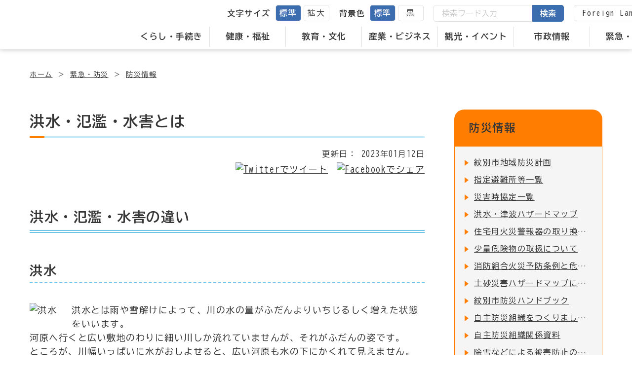

--- FILE ---
content_type: text/html; charset=UTF-8
request_url: https://mombetsu.jp/prevention/?content=306
body_size: 6909
content:
<!DOCTYPE html>
<html lang="ja" prefix="og: https://ogp.me/ns#">
<head>
  
<!-- embed-head -->

<!-- Google Tag Manager -->
<script>(function(w,d,s,l,i){w[l]=w[l]||[];w[l].push({'gtm.start':
new Date().getTime(),event:'gtm.js'});var f=d.getElementsByTagName(s)[0],
j=d.createElement(s),dl=l!='dataLayer'?'&l='+l:'';j.async=true;j.src=
'https://www.googletagmanager.com/gtm.js?id='+i+dl;f.parentNode.insertBefore(j,f);
})(window,document,'script','dataLayer','GTM-M5FPLL4');</script>
<!-- End Google Tag Manager -->  <meta charset="UTF-8">
  <meta http-equiv="X-UA-Compatible" content="IE=edge">
  <meta name="viewport" content="width=device-width, initial-scale=1.0">
  <meta name="format-detection" content="telephone=no">
  <title>洪水・氾濫・水害とは｜防災情報｜紋別市</title>
  <meta name="description" content="北海道紋別市の公式ホームページです。防災情報についての情報を掲載しています。">
  <!-- Open Graph Protocol-->
  <meta property="og:url" content="https://mombetsu.jp/prevention/?content=306">
  <meta property="og:title" content="洪水・氾濫・水害とは｜防災情報｜紋別市">

  <meta property="og:image" content="https://mombetsu.jp/assets/images/og-image.jpg">
  <meta property="og:description" content="北海道紋別市の公式ホームページです。防災情報についての情報を掲載しています。">
  <meta property="og:type" content="article">
  <meta property="og:site_name" content="北海道紋別市公式ホームページ">
  <meta name="twitter:card" content="summary_large_image">
  <!-- End Open Graph Protocol-->
  
  <!-- <meta name="robots" content="index,follow"> -->

  <link rel="shortcut icon" href="../favicon.ico">
  <link rel="shortcut icon" href="../apple-touch-icon.png" sizes="180x180">

  <link rel="preconnect" href="https://fonts.googleapis.com">
  <link rel="preconnect" href="https://fonts.gstatic.com" crossorigin>
  <link href="https://fonts.googleapis.com/css2?family=BIZ+UDGothic:wght@400;700&display=swap" rel="stylesheet">

  <link rel="stylesheet" href="//ajax.googleapis.com/ajax/libs/jqueryui/1/themes/smoothness/jquery-ui.css">
  <link rel="stylesheet" href="../assets/css/common.css?t=1769856037">
  <link rel="stylesheet" href="../assets/js/slick/slick.css">
  <link rel="stylesheet" href="../assets/js/slick/slick-theme.css">
    
  <link rel="stylesheet" href="../assets/css/underlayer.css">
  <link rel="stylesheet" href="../assets/css/cassette.css">
  <link rel="stylesheet" href="../assets/css/cassette_form.css">
    
</head>
<body class="is-gyosei">
  
<!-- embed-body -->

<!-- Google Tag Manager (noscript) -->
<noscript><iframe src="https://www.googletagmanager.com/ns.html?id=GTM-M5FPLL4"
height="0" width="0" style="display:none;visibility:hidden"></iframe></noscript>
<!-- End Google Tag Manager (noscript) -->
  <div class="l-wrapper">
      <header class="l-header l-header__gyosei">
	    <div class="l-header_inr">
      <p class="l-header_logo"><a href="../"></a></p>

      <div id="gloval-nav" class="l-header_utility">
        <nav>
          <ul class="l-header_utility_nav">
			            <li class="l-header_utility_nav_item">
              <a href="../life/">くらし・手続き</a>
              <div class="l-header_utility_nav_item_child">
                <ul class="l-header_utility_nav_item_child_inr">
				                    <li><a href="../life/?category=219">パスポート</a></li>
				                    <li><a href="../life/?category=74">マイナンバー</a></li>
				                    <li><a href="../life/?category=10">印鑑の登録・証明</a></li>
				                    <li><a href="../life/?category=22">戸籍の届出</a></li>
				                    <li><a href="../life/?category=8">上下水道</a></li>
				                    <li><a href="../life/?category=2">車・ボート等</a></li>
				                    <li><a href="../life/?category=15">ごみ</a></li>
				                    <li><a href="../life/?category=16">住民の証明書</a></li>
				                    <li><a href="../life/?category=25">税の証明書</a></li>
				                    <li><a href="../life/?category=19">税金</a></li>
				                    <li><a href="../life/?category=18">転入・転出</a></li>
				                    <li><a href="../life/?category=79">移住・定住</a></li>
				                    <li><a href="../life/?category=80">土地・住まい</a></li>
				                    <li><a href="../life/?category=78">浄水場</a></li>
				                    <li><a href="../life/?category=17">道路・生活・環境</a></li>
				                    <li><a href="../life/?category=20">ペット・動物</a></li>
				                    <li><a href="../life/?category=21">外国人の方へ</a></li>
				                    <li><a href="../life/?category=23">市民協働</a></li>
				                    <li><a href="../life/?category=24">消費生活</a></li>
				                    <li><a href="../life/?category=81">様式ダウンロード</a></li>
				                    <li><a href="../life/?category=202">オープンデータ</a></li>
				                    <li><a href="../life/?category=6">都市公園</a></li>
				                  </ul>
              </div>
            </li>
			            <li class="l-header_utility_nav_item">
              <a href="../welfare/">健康・福祉</a>
              <div class="l-header_utility_nav_item_child">
                <ul class="l-header_utility_nav_item_child_inr">
				                    <li><a href="../welfare/?category=90">新型コロナウイルス関連</a></li>
				                    <li><a href="../welfare/?category=45">医療費助成</a></li>
				                    <li><a href="../welfare/?category=41">国民健康保険</a></li>
				                    <li><a href="../welfare/?category=40">国民年金</a></li>
				                    <li><a href="../welfare/?category=32">各種検診</a></li>
				                    <li><a href="../welfare/?category=37">後期高齢者医療</a></li>
				                    <li><a href="../welfare/?category=36">広域病院連携推進室</a></li>
				                    <li><a href="../welfare/?category=42">介護保険</a></li>
				                    <li><a href="../welfare/?category=82">介護保険サービス事業者</a></li>
				                    <li><a href="../welfare/?category=195">高齢者福祉</a></li>
				                    <li><a href="../welfare/?category=35">障害福祉</a></li>
				                    <li><a href="../welfare/?category=34">生活支援</a></li>
				                    <li><a href="../welfare/?category=33">児童福祉</a></li>
				                    <li><a href="../welfare/?category=46">救急・医療機関</a></li>
				                    <li><a href="../welfare/?category=86">福祉・保健機関</a></li>
				                    <li><a href="../welfare/?category=89">保健・医療・福祉連携推進会議</a></li>
				                  </ul>
              </div>
            </li>
			            <li class="l-header_utility_nav_item">
              <a href="../education/">教育・文化</a>
              <div class="l-header_utility_nav_item_child">
                <ul class="l-header_utility_nav_item_child_inr">
				                    <li><a href="../education/?category=117">研究</a></li>
				                    <li><a href="../education/?category=121">子育て</a></li>
				                    <li><a href="../education/?category=91">保育所・こども園</a></li>
				                    <li><a href="../education/?category=92">図書館</a></li>
				                    <li><a href="../education/?category=93">博物館</a></li>
				                    <li><a href="../education/?category=94">教育施設</a></li>
				                    <li><a href="../education/?category=187">社会教育・文化施設</a></li>
				                    <li><a href="../education/?category=96">子どもセンター</a></li>
				                    <li><a href="../education/?category=97">取組・計画</a></li>
				                    <li><a href="../education/?category=98">助成・手当</a></li>
				                    <li><a href="../education/?category=99">スポーツ</a></li>
				                    <li><a href="../education/?category=100">スポーツ施設</a></li>
				                    <li><a href="../education/?category=104">教育委員会</a></li>
				                    <li><a href="../education/?category=106">生涯学習</a></li>
				                    <li><a href="../education/?category=27">学校・児童クラブ</a></li>
				                    <li><a href="../education/?category=216">部活動改革の取組</a></li>
				                  </ul>
              </div>
            </li>
			            <li class="l-header_utility_nav_item">
              <a href="../business/">産業・ビジネス</a>
              <div class="l-header_utility_nav_item_child">
                <ul class="l-header_utility_nav_item_child_inr">
				                    <li><a href="../business/?category=107">各種助成</a></li>
				                    <li><a href="../business/?category=53">労働</a></li>
				                    <li><a href="../business/?category=113">地域おこし協力隊</a></li>
				                    <li><a href="../business/?category=52">道路の占用</a></li>
				                    <li><a href="../business/?category=51">入札・契約</a></li>
				                    <li><a href="../business/?category=50">商業</a></li>
				                    <li><a href="../business/?category=49">水産業</a></li>
				                    <li><a href="../business/?category=48">農林業</a></li>
				                    <li><a href="../business/?category=122">農業委員会</a></li>
				                    <li><a href="../business/?category=47">紋別港</a></li>
				                  </ul>
              </div>
            </li>
			            <li class="l-header_utility_nav_item">
              <a href="../tourism/">観光・イベント</a>
              <div class="l-header_utility_nav_item_child">
                <ul class="l-header_utility_nav_item_child_inr">
				                    <li><a href="../tourism/?category=200">イベント</a></li>
				                    <li><a href="../tourism/?category=76">紋別市の魅力</a></li>
				                    <li><a href="../tourism/?category=77">交通・アクセス</a></li>
				                    <li><a href="../tourism/?category=108">紋太ポイント</a></li>
				                  </ul>
              </div>
            </li>
			            <li class="l-header_utility_nav_item">
              <a href="../administration/">市政情報</a>
              <div class="l-header_utility_nav_item_child">
                <ul class="l-header_utility_nav_item_child_inr">
				                    <li><a href="../administration/?category=205">新庁舎の建設</a></li>
				                    <li><a href="../administration/?category=182">広聴</a></li>
				                    <li><a href="../administration/?category=204">統計情報</a></li>
				                    <li><a href="../administration/?category=111">選挙</a></li>
				                    <li><a href="../administration/?category=112">監査</a></li>
				                    <li><a href="../administration/?category=114">市政執行方針</a></li>
				                    <li><a href="../administration/?category=201">人事</a></li>
				                    <li><a href="../administration/?category=115">給与・採用</a></li>
				                    <li><a href="../administration/?category=63">公共施設</a></li>
				                    <li><a href="../administration/?category=62">広報もんべつ</a></li>
				                    <li><a href="../administration/?category=61">市長室</a></li>
				                    <li><a href="../administration/?category=60">庁舎案内</a></li>
				                    <li><a href="../administration/?category=59">施策・計画・報告</a></li>
				                    <li><a href="../administration/?category=58">所信表明</a></li>
				                    <li><a href="../administration/?category=57">情報公開・個人情報保護制度</a></li>
				                    <li><a href="../administration/?category=56">紋別市の紹介</a></li>
				                    <li><a href="../administration/?category=55">紋別市の財政</a></li>
				                  </ul>
              </div>
            </li>
			            <li class="l-header_utility_nav_item">
              <a href="../prevention/">緊急・防災</a>
              <div class="l-header_utility_nav_item_child">
                <ul class="l-header_utility_nav_item_child_inr">
				                    <li><a href="../prevention/?category=71">国民保護</a></li>
				                    <li><a href="../prevention/?category=72">緊急</a></li>
				                    <li><a href="../prevention/?category=73">防災情報</a></li>
				                    <li><a href="../prevention/?category=207">災害支援</a></li>
				                  </ul>
              </div>
            </li>
			          </ul>
        </nav>
        <div class="l-header_utility_sub">
          <dl class="l-header_utility_sub_change">
            <dt>文字サイズ</dt>
            <dd>
              <ul class="scaling-btn">
                <li><a href="#" class="js-fs js-fsNormal is-active" data-size="62.5%">標準</a></li>
                <li><a href="#" class="js-fs js-fsLarge" data-size="75%">拡大</a></li>
              </ul>
            </dd>
          </dl>
          <dl class="l-header_utility_sub_change">
            <dt>背景色</dt>
            <dd>
              <ul class="bg-color-btn">
                <li><a href="#" class="js-bg js-bgDefault is-active" data-color="default">標準</a></li>
                <li><a href="#" class="js-bg js-bgBlack" data-color="black">黒</a></li>
              </ul>
            </dd>
          </dl>
          <div class="l-header_utility_sub_form">
            <form onSubmit="return true;" action="../search/" id="js-search">
              <input type="text" placeholder="検索ワード入力" name="q">
              <button>検索</button>
            </form>
          </div>
          <div class="l-header_utility_sub_translate">
            <a href="/content/?content=844">Foreign Language</a>
          </div>
        </div>
      </div>
    </div>
    <div id="nav-toggle">
      <div>
        <span></span>
        <span></span>
        <p class="on">メニュー</p>
        <p class="off">閉じる</p>
      </div>
    </div>
  </header>

   

    <div class="l-wrap">
     <nav aria-label="パンくずリスト">
      <ol class="c-breadCrumb">
        <li><a href="../">ホーム</a></li>
        <li><a href="../prevention/">緊急・防災</a></li><li><a href="../prevention/?category=73">防災情報</a></li>      </ol>
	       </nav>
      <div class="l-2col">
        <div class="l-2col_main">

          <main>
            <h1 class="c-pageTtl">洪水・氾濫・水害とは</h1>
            <div class="u-mt20">
              <p class="c-update_date">更新日：<time datetime="2023-01-12">
				2023年01月12日</time></p>
              <ul class="c-shareList">
                <li><a href="https://twitter.com/share?url=https://mombetsu.jp/prevention/?content=306" rel="nofollow noopener" target="_blank"><img src="../assets/images/common/s_twitter.svg" alt="Twitterでツイート"></a></li>
                <li><a href="http://www.facebook.com/share.php?u=https://mombetsu.jp/prevention/?content=306" rel="nofollow noopener" target="_blank"><img src="../assets/images/common/s_facebook.svg" alt="Facebookでシェア"></a></li>
              </ul>
            </div>

            <!-- Cassette Content -->
            <div class="c-cassette_body u-mt60">
			  <div id="content-0" class="index_block _block cassette-item">
    <div>
      <h2 class="c-secTtl02">洪水・氾濫・水害の違い</h2>
    </div>
  </div><div id="content-1" class="head_block _block cassette-item">
    <div>
      <h3 class="c-secTtl03">洪水</h3>
    </div>
      </div><div id="content-2" class="text_block _block cassette-item cl">
  <div>
	<div class="c-pouring">
	  <figure class="c-pouring_img">
		<img src="../assets/images/content/content_20230116_105917.gif" alt="洪水" >
	  </figure>
	  <p class="c-pouring_txt">洪水とは雨や雪解けによって、川の水の量がふだんよりいちじるしく増えた状態をいいます。<br>
河原へ行くと広い敷地のわりに細い川しか流れていませんが、それがふだんの姿です。<br>
ところが、川幅いっぱいに水がおしよせると、広い河原も水の下にかくれて見えません。<br>
このように異常に水が増えたときを「洪水」といいます。</p>
	</div>
  </div>
  </div><div id="content-3" class="head_block _block cassette-item">
    <div>
      <h3 class="c-secTtl03">氾濫</h3>
    </div>
      </div><div id="content-4" class="text_block _block cassette-item cl">
  <div>
	<div class="c-pouring">
	  <figure class="c-pouring_img">
		<img src="../assets/images/content/content_20230116_110000.gif" alt="氾濫" >
	  </figure>
	  <p class="c-pouring_txt">氾濫とは、雨などによって、町や農地などに水があふれることで、 川から水があふれることを「外水氾濫」といいます。<br>
川から水があふれたのではなく、町や農地に降った雨がそのままたまってあふれることを 「内水氾濫」といいます。</p>
	</div>
  </div>
  </div><div id="content-5" class="head_block _block cassette-item">
    <div>
      <h3 class="c-secTtl03">水害</h3>
    </div>
      </div><div id="content-6" class="text_block _block cassette-item cl">
  <div>
	<div class="c-pouring">
	  <figure class="c-pouring_img">
		<img src="../assets/images/content/content_20230116_110034.gif" alt="水害" >
	  </figure>
	  <p class="c-pouring_txt">水害とは、水によっておこされる災害のことで、外水氾濫も内水氾濫も水害とよばれています。<br>
ただし、海水による水害の場合は、高潮災害、津波災害といった呼び方をするのがふつうです。</p>
	</div>
  </div>
  </div><div id="content-7" class="head_block _block cassette-item">
    <div>
      <h3 class="c-secTtl03">浸水の深さの目安</h3>
    </div>
      </div><div id="content-8" class="img_block _block cassette-item">
    <div>
      <figure class="c-img02">
                  <img src="../assets/images/content/content_20230116_110117.png" alt="浸水の深さの目安">
                <figcaption></figcaption>
      </figure>
    </div>
  </div>            </div>
            <!-- Signature -->
			            <div class="c-signature">
              <dl class="c-signature_def">
                <dt class="c-signature_head">お問い合わせ</dt>
                <dd class="c-signature_body">
                  <p class="u-strong">総務部/庶務課/庶務係</p>
				  <p>電話：0158-24-2111<br>
内線：207・363・401</p>
                </dd>
              </dl>
            </div>          </main>
        </div>

        <div class="l-2col_side">
          <aside>
            <div class="c-category">
  <h2 class="c-category_ttl">防災情報</h2>
    <ul class="c-categoryList_child">
		<li class="arrow s4-1">
	  <a href="./?content=330">紋別市地域防災計画</a>
	</li>
		<li class="arrow s4-1">
	  <a href="./?content=312">指定避難所等一覧</a>
	</li>
		<li class="arrow s4-1">
	  <a href="./?content=335">災害時協定一覧</a>
	</li>
		<li class="arrow s4-1">
	  <a href="./?content=956">洪水・津波ハザードマップ</a>
	</li>
		<li class="arrow s4-1">
	  <a href="./?content=902">住宅用火災警報器の取り換えについて</a>
	</li>
		<li class="arrow s4-1">
	  <a href="./?content=694">少量危険物の取扱について</a>
	</li>
		<li class="arrow s4-1">
	  <a href="./?content=693">消防組合火災予防条例と危険物規則</a>
	</li>
		<li class="arrow s4-1">
	  <a href="./?content=96">土砂災害ハザードマップについて</a>
	</li>
		<li class="arrow s4-1">
	  <a href="./?content=338">紋別市防災ハンドブック</a>
	</li>
		<li class="arrow s4-1">
	  <a href="./?content=327">自主防災組織をつくりましょう</a>
	</li>
		<li class="arrow s4-1">
	  <a href="./?content=326">自主防災組織関係資料</a>
	</li>
		<li class="arrow s4-1">
	  <a href="./?content=321">除雪などによる被害防止のために</a>
	</li>
		<li class="arrow s4-1">
	  <a href="./?content=315">我が家の防災メモ</a>
	</li>
		<li class="arrow s4-1">
	  <a href="./?content=319">地区防災計画を作りましょう！</a>
	</li>
		<li class="arrow s4-1">
	  <a href="./?content=317">融雪期の災害について</a>
	</li>
		<li class="arrow s4-1">
	  <a href="./?content=316">雨の降り方の程度</a>
	</li>
		<li class="arrow s4-1">
	  <a href="./?content=313">平常時の心得</a>
	</li>
		<li class="arrow s4-1">
	  <a href="./?content=311">地震についての注意</a>
	</li>
		<li class="arrow s4-1">
	  <a href="./?content=308">火災についての注意</a>
	</li>
		<li class="arrow s4-1">
	  <a href="./?content=306">洪水・氾濫・水害とは</a>
	</li>
		<li class="arrow s4-1">
	  <a href="./?content=305">防災情報の伝達</a>
	</li>
		<li class="arrow s4-1">
	  <a href="./?content=304">公共機関・病院・ライフライン一覧</a>
	</li>
		<li class="arrow s4-1">
	  <a href="./?content=301">災害から守ってください</a>
	</li>
		<li class="arrow s4-1">
	  <a href="./?content=94">警察署一覧</a>
	</li>
	  </ul>
    <ul class="c-categoryList">
	    <li><a href="./?category=71" class="arrow s5-3 s5-3__orange">国民保護</a></li>
	    <li><a href="./?category=72" class="arrow s5-3 s5-3__orange">緊急</a></li>
	    <li><a href="./?category=207" class="arrow s5-3 s5-3__orange">災害支援</a></li>
	  </ul>
</div>
                <div class="c-easysearch u-mt60">
      <h2 class="c-easysearch_ttl">かんたん検索</h2>

      <div class="c-squareListUnit c-squareListUnit__side">
        <ul class="c-squareList">
          <li class="c-squareList_item">
            <a href="../purpose/?purpose=1" class="icon_question">
            <div class="c-squareList_ttl">もしもの時</div>
          </a>
          </li>
          <li class="c-squareList_item">
            <a href="../purpose/?purpose=2" class="icon_file">
            <div class="c-squareList_ttl">届出・証明</div>
          </a>
          </li>
          <li class="c-squareList_item">
            <a href="../purpose/?purpose=3" class="icon_house">
            <div class="c-squareList_ttl">引越・住まい</div>
          </a>
          </li>
          <li class="c-squareList_item">
            <a href="../purpose/?purpose=4" class="icon_hospital">
            <div class="c-squareList_ttl">保険・医療</div>
          </a>
          </li>
          <li class="c-squareList_item">
            <a href="../purpose/?purpose=5" class="icon_child">
            <div class="c-squareList_ttl">出産・子育て</div>
          </a>
          </li>
        </ul>
        <ul class="c-squareList">
          <li class="c-squareList_item">
            <a href="../purpose/?purpose=6" class="icon_heart">
            <div class="c-squareList_ttl">福祉・介護</div>
          </a>
          </li>
          <li class="c-squareList_item">
            <a href="../purpose/?purpose=7" class="icon_bag">
            <div class="c-squareList_ttl">就職・労働</div>
          </a>
          </li>
          <li class="c-squareList_item">
            <a href="../purpose/?purpose=8" class="icon_dustbox">
            <div class="c-squareList_ttl">ごみ</div>
          </a>
          </li>
          <li class="c-squareList_item">
            <a href="../purpose/?purpose=9" class="icon_portrait">
            <div class="c-squareList_ttl">おくやみ</div>
          </a>
          </li>
          <li class="c-squareList_item">
            <a href="../purpose/?purpose=10" class="icon_ring">
            <div class="c-squareList_ttl">結婚・離婚</div>
          </a>
          </li>
        </ul>
      </div>
    </div>
            <!-- side banner -->
          </aside>
        </div>
      </div>
      <!-- /.l-2col -->
    </div>

      <!-- footer -->
  <div id="page_top"><a href="#"><img src="../assets/images/common/pagetop.svg" alt="ページトップへ"></a></div>
  <footer class="l-footer">
    <div class="l-footer_under"></div>
    <div class="u-relative">
      <div class="l-footer_clip">
        <svg width="1920" height="38" viewBox="0 0 1920 38">
          <clipPath id="svgPath">
            <path d="M758.75,38H676.472c-42.74-.947-88.614-3.255-140.243-7.056-44.981-3.311-88.321-7.312-126.558-10.842l-.017,0C348.76,14.479,296.17,9.624,260,9.624c-20.244,0-46.508,1.416-78.065,4.21-25.251,2.235-53.922,5.351-85.215,9.261C43.441,29.752.428,36.5,0,36.565V0H1298.663c-23.62.058-54.471,1.586-97.089,4.81-38.732,2.93-82.4,6.9-128.625,11.105-51.861,4.716-105.488,9.593-159.067,13.654C852.946,34.188,802.2,36.946,758.75,38ZM1920,32.72H1750c-15.341,0-32.18-.474-51.479-1.45-17.175-.869-35.893-2.116-57.224-3.814-39.6-3.151-82.158-7.394-123.317-11.5h-.009c-39.509-3.938-80.363-8.011-117.534-10.995-19.99-1.6-37.425-2.782-53.3-3.6C1329.94.476,1315,.031,1301.447,0L1920,0v32.72Z" transform="translate(0 0)" fill="none" />
          </clipPath>
        </svg>
      </div>
      <div class="l-footer_illust"></div>
    </div>
    <div class="l-footer_bg u-bgDots">
      <div class="l-footer_inr">
        <div class="l-footer_info">
          <div class="l-footer_info__col1">
            <p class="l-footer_logo">
              <a href="/"></a>
            </p>
            <address>
              <p>&#12306;094-8707<br class="pc_none"><span class="pc_space">北海道紋別市幸町2丁目1番18号</span></p>
              <p>電話番号：0158-24-2111<br class="pc_none"><span class="pc_space">FAX番号：0158-24-6925</span></p>
            </address>
            <p class="u-mt20">開庁時間　月曜～金曜　8時45分～17時30分まで<br>窓口の受付時間は、9時00分～17時00分です</p>
          </div>
          <div class="l-footer_info__col2">
            <div class="l-footer_link">
              <p class="l-footer_btn"><a href="/content/?content=954" class="c-btn c-btn__white arrow s1-2 s1-2__white"><span>お問い合わせ</span></a></p>
              <ul class="l-footer_utility u-mt40">
                <li class="arrow s5-3 s5-3__white"><a href="/content/?content=1001">RSS</a></li>
                <li class="arrow s5-3 s5-3__white"><a href="/content/?content=1034">サイトポリシー</a></li>
                <li class="arrow s5-3 s5-3__white"><a href="../sitemap/">サイトマップ</a></li>
              </ul>
            </div>
          </div>
        </div>
        <p class="l-footer_copy u-mt60"><small>&copy; 2023 MOMBETSU CITY</small></p>
      </div>
    </div>
  </footer>
  </div>
  
  <script src="../assets/js/jquery-3.6.1.min.js"></script>
  <script src="//code.jquery.com/ui/1.12.1/jquery-ui.js"></script>
  <script src="../assets/js/slick/slick.min.js"></script>

  <script src="../assets/js/main.js"></script>
  <script src="../assets/js/datepicker-ja.js"></script>
  <script src="../assets/js/cassette_form.js"></script>
<script type="text/javascript" src="/_Incapsula_Resource?SWJIYLWA=719d34d31c8e3a6e6fffd425f7e032f3&ns=2&cb=811437761" async></script></body>
</html>


--- FILE ---
content_type: text/css
request_url: https://mombetsu.jp/assets/css/cassette_form.css
body_size: -27
content:
.ui-widget {
    font-size: 1.8em;
}

.ui-datepicker td span,
.ui-datepicker td a {
  display: block;
  font-size: 1.3rem; /*任意な値を追加して調整*/
  padding: .2em;
  text-align: right;
  text-decoration: none; 
}

--- FILE ---
content_type: application/javascript
request_url: https://mombetsu.jp/_Incapsula_Resource?SWJIYLWA=719d34d31c8e3a6e6fffd425f7e032f3&ns=2&cb=811437761
body_size: 19500
content:
var _0xbdbf=['\x77\x34\x54\x43\x76\x56\x64\x57\x77\x70\x63\x69','\x4f\x63\x4f\x37\x41\x4d\x4b\x34\x77\x34\x38\x7a\x4b\x68\x50\x44\x6c\x77\x3d\x3d','\x5a\x38\x4b\x34\x46\x41\x37\x44\x6d\x4d\x4f\x68','\x57\x56\x62\x44\x6d\x73\x4b\x34\x61\x77\x78\x4f\x77\x36\x52\x48\x77\x34\x6a\x44\x74\x6c\x67\x3d','\x56\x38\x4f\x33\x4c\x77\x62\x44\x6c\x79\x51\x3d','\x4d\x73\x4f\x35\x4d\x53\x30\x44\x42\x73\x4b\x4e\x43\x77\x37\x43\x70\x73\x4b\x6e','\x77\x70\x49\x39\x77\x72\x45\x58\x77\x36\x66\x43\x6e\x51\x3d\x3d','\x4d\x58\x41\x64\x77\x71\x38\x47\x45\x30\x55\x6c\x77\x70\x66\x44\x69\x46\x51\x73\x57\x67\x3d\x3d','\x61\x6a\x33\x44\x6d\x46\x30\x72\x77\x72\x42\x6a\x77\x36\x52\x6f\x56\x46\x4e\x72\x77\x72\x6f\x6f\x77\x70\x55\x6c\x56\x63\x4b\x62\x45\x6c\x66\x43\x6b\x38\x4b\x50\x77\x35\x45\x3d','\x77\x37\x56\x77\x77\x6f\x77\x43\x4d\x38\x4f\x38','\x4f\x7a\x59\x5a\x77\x70\x49\x78\x77\x37\x63\x7a\x77\x6f\x34\x5a\x77\x70\x46\x36\x77\x35\x72\x43\x6f\x4d\x4b\x76\x77\x36\x5a\x32\x45\x4d\x4b\x46\x77\x70\x62\x44\x74\x6c\x49\x46','\x66\x63\x4b\x61\x77\x37\x67\x49\x4b\x38\x4f\x75','\x5a\x63\x4f\x4b\x77\x71\x2f\x44\x67\x63\x4f\x73\x4b\x31\x58\x44\x6b\x55\x33\x43\x69\x38\x4f\x63\x64\x38\x4f\x67\x53\x51\x6a\x43\x68\x73\x4f\x2f\x77\x37\x72\x44\x6f\x73\x4f\x46\x77\x71\x50\x43\x6b\x43\x7a\x44\x71\x44\x35\x4b\x77\x34\x59\x39\x77\x72\x4c\x44\x70\x67\x3d\x3d','\x77\x34\x45\x33\x77\x71\x54\x44\x6e\x63\x4b\x58\x5a\x77\x3d\x3d','\x4d\x73\x4f\x35\x4b\x43\x45\x47\x43\x73\x4b\x4c\x44\x78\x6e\x43\x73\x63\x4b\x77\x61\x63\x4f\x67\x54\x30\x49\x49\x77\x71\x63\x76\x57\x73\x4f\x38\x55\x51\x3d\x3d','\x41\x41\x6f\x66\x77\x6f\x73\x35\x77\x37\x77\x30\x77\x6f\x39\x61\x77\x36\x70\x51\x77\x37\x72\x43\x68\x73\x4b\x76\x77\x35\x56\x67\x46\x38\x4b\x41\x77\x6f\x4c\x44\x76\x6c\x59\x45\x56\x38\x4f\x47\x5a\x73\x4f\x70\x66\x73\x4f\x53\x45\x58\x67\x30\x43\x63\x4f\x6c\x77\x35\x4c\x44\x6d\x46\x7a\x44\x73\x51\x3d\x3d','\x53\x4d\x4b\x77\x77\x70\x68\x54\x77\x35\x38\x6d\x77\x72\x6e\x43\x75\x38\x4f\x58\x77\x6f\x44\x43\x67\x56\x7a\x43\x74\x79\x34\x42\x77\x36\x72\x43\x75\x44\x50\x43\x67\x6a\x48\x44\x75\x4d\x4b\x37\x77\x6f\x72\x43\x72\x56\x4c\x43\x70\x63\x4f\x6b\x49\x77\x3d\x3d','\x63\x73\x4b\x79\x45\x68\x37\x44\x69\x63\x4f\x68\x57\x52\x46\x47\x77\x6f\x4c\x44\x6e\x33\x6c\x76\x49\x4d\x4b\x71','\x77\x36\x58\x43\x69\x4d\x4b\x4c\x58\x4d\x4b\x33\x5a\x51\x3d\x3d','\x77\x36\x6e\x43\x74\x73\x4b\x78\x53\x78\x54\x43\x6c\x4d\x4f\x41','\x5a\x63\x4b\x73\x45\x68\x2f\x44\x6a\x63\x4f\x2b\x42\x45\x31\x56\x77\x70\x62\x44\x6d\x47\x4e\x30\x4b\x67\x3d\x3d','\x50\x73\x4f\x37\x4d\x58\x51\x6e\x77\x37\x49\x3d','\x43\x77\x59\x63\x51\x63\x4f\x77\x55\x73\x4b\x78','\x4a\x69\x45\x4a\x49\x6d\x48\x43\x75\x6a\x42\x62\x48\x45\x4c\x43\x72\x77\x7a\x44\x6b\x4d\x4f\x55','\x77\x36\x44\x43\x67\x69\x48\x44\x6c\x67\x58\x44\x73\x41\x3d\x3d','\x77\x37\x58\x43\x69\x43\x66\x44\x68\x68\x54\x44\x73\x4d\x4b\x41','\x4c\x52\x33\x44\x68\x57\x37\x43\x74\x6b\x4a\x43\x46\x4d\x4f\x7a\x42\x6e\x55\x3d','\x48\x30\x78\x58\x77\x34\x2f\x44\x70\x67\x49\x3d','\x77\x36\x55\x32\x63\x57\x31\x4a\x77\x72\x58\x43\x6d\x58\x31\x45\x4b\x7a\x5a\x43\x77\x71\x77\x3d','\x44\x6c\x72\x44\x6f\x77\x3d\x3d','\x4b\x4d\x4f\x58\x77\x72\x44\x44\x75\x33\x68\x47\x4d\x53\x63\x44\x77\x6f\x34\x72\x77\x34\x30\x70\x49\x77\x62\x43\x6f\x73\x4b\x62\x66\x67\x3d\x3d','\x64\x4d\x4b\x68\x45\x51\x6a\x44\x69\x51\x3d\x3d','\x45\x30\x44\x44\x68\x41\x3d\x3d','\x49\x6e\x59\x65\x77\x6f\x6f\x63\x45\x41\x51\x38\x77\x70\x6e\x44\x72\x30\x6b\x78\x58\x55\x30\x78\x44\x54\x34\x3d','\x52\x4d\x4f\x75\x4b\x67\x44\x44\x68\x67\x3d\x3d','\x4e\x53\x49\x31\x4e\x48\x4c\x43\x76\x33\x42\x4d','\x64\x73\x4b\x44\x77\x36\x63\x53\x4f\x4d\x4f\x38\x42\x54\x56\x72\x4d\x63\x4f\x52\x46\x44\x44\x43\x67\x57\x51\x33\x4d\x54\x34\x3d','\x44\x73\x4f\x57\x4b\x67\x63\x49\x44\x38\x4b\x4b\x46\x51\x3d\x3d','\x77\x36\x76\x43\x6d\x7a\x37\x44\x6a\x42\x62\x44\x6f\x73\x4b\x48\x77\x35\x6c\x5a\x41\x38\x4b\x4b\x77\x72\x2f\x44\x70\x73\x4b\x6d\x77\x34\x6b\x3d','\x77\x6f\x34\x4f\x55\x63\x4f\x52\x77\x36\x58\x43\x69\x51\x3d\x3d','\x53\x55\x2f\x44\x6c\x63\x4b\x34\x77\x70\x49\x3d','\x59\x44\x50\x44\x67\x33\x55\x35\x77\x71\x56\x34\x77\x36\x5a\x37\x44\x6c\x6c\x72\x77\x72\x6f\x46\x77\x70\x38\x6f\x56\x63\x4b\x41\x45\x6c\x55\x3d','\x77\x34\x63\x67\x77\x71\x50\x44\x67\x4d\x4b\x47\x64\x38\x4b\x59\x77\x37\x48\x43\x6b\x46\x55\x3d','\x46\x42\x6e\x44\x6b\x55\x62\x43\x6f\x6c\x42\x54\x46\x73\x4f\x6a\x52\x47\x44\x44\x76\x6d\x31\x78\x77\x6f\x6e\x43\x73\x63\x4b\x72\x58\x32\x66\x43\x6e\x43\x4e\x4a\x77\x70\x41\x3d','\x77\x35\x66\x43\x70\x46\x4a\x51\x77\x6f\x59\x3d','\x59\x73\x4f\x67\x77\x71\x37\x44\x72\x63\x4b\x76\x77\x37\x58\x43\x67\x73\x4b\x61','\x41\x4d\x4f\x5a\x77\x72\x58\x44\x76\x48\x70\x65\x53\x79\x51\x50\x77\x6f\x52\x6c\x77\x35\x67\x35\x4a\x67\x66\x43\x70\x4d\x4b\x56\x5a\x53\x76\x43\x75\x48\x6a\x44\x70\x38\x4b\x47\x77\x35\x4a\x2f\x77\x34\x63\x3d','\x77\x37\x62\x43\x6b\x63\x4b\x4f\x57\x73\x4b\x6d','\x66\x4d\x4f\x44\x4d\x44\x30\x70\x77\x72\x55\x69','\x65\x38\x4b\x58\x48\x79\x6b\x3d','\x41\x38\x4f\x54\x4d\x69\x59\x42\x48\x4d\x4b\x34','\x77\x70\x63\x61\x51\x63\x4b\x79\x77\x6f\x37\x43\x71\x73\x4b\x4b\x77\x36\x48\x44\x6b\x73\x4f\x4e\x77\x72\x58\x43\x72\x4d\x4f\x75\x61\x53\x70\x72\x50\x42\x70\x62\x77\x71\x63\x3d','\x5a\x73\x4b\x54\x43\x69\x2f\x44\x68\x41\x3d\x3d','\x45\x57\x7a\x44\x70\x4d\x4b\x51\x77\x72\x50\x43\x6e\x32\x34\x36\x56\x63\x4f\x50','\x42\x4d\x4b\x35\x77\x6f\x77\x51\x77\x6f\x4a\x43\x45\x38\x4b\x74\x48\x55\x42\x42\x77\x72\x48\x44\x75\x58\x41\x6d\x59\x6e\x4c\x43\x6a\x4d\x4b\x6f\x42\x38\x4f\x33','\x52\x30\x54\x43\x71\x51\x3d\x3d','\x77\x70\x67\x77\x77\x71\x77\x42\x77\x36\x48\x43\x70\x67\x4c\x43\x72\x31\x34\x41\x58\x67\x3d\x3d','\x65\x63\x4f\x6f\x77\x71\x37\x44\x72\x73\x4b\x31\x77\x36\x50\x44\x69\x38\x4b\x6f\x77\x35\x50\x44\x73\x4d\x4b\x4f\x77\x37\x66\x44\x70\x4d\x4f\x47\x54\x38\x4f\x52\x62\x63\x4f\x58\x77\x35\x33\x43\x74\x51\x68\x4d\x56\x42\x50\x43\x67\x73\x4b\x58\x64\x38\x4b\x49','\x4c\x73\x4b\x69\x77\x37\x76\x43\x6b\x46\x33\x44\x68\x6e\x37\x43\x73\x54\x41\x77\x58\x63\x4b\x2f\x55\x38\x4f\x70\x77\x70\x37\x43\x75\x32\x72\x44\x72\x63\x4b\x6c\x77\x71\x51\x74','\x77\x37\x66\x43\x6d\x63\x4b\x4d\x53\x38\x4b\x73\x59\x57\x6b\x76\x49\x63\x4f\x6c\x62\x73\x4b\x67\x4d\x79\x78\x6e\x77\x72\x63\x4f\x77\x72\x6e\x43\x73\x58\x64\x73\x77\x34\x4c\x44\x6e\x38\x4b\x48\x46\x73\x4f\x61\x77\x70\x30\x63\x77\x72\x41\x3d','\x4c\x63\x4f\x69\x4e\x48\x49\x32','\x42\x77\x6f\x53\x77\x6f\x30\x67\x77\x36\x73\x76\x77\x70\x67\x41\x77\x71\x46\x42','\x58\x55\x7a\x44\x72\x38\x4b\x71\x63\x41\x74\x6b\x77\x36\x59\x3d','\x4f\x42\x66\x44\x69\x45\x50\x43\x6f\x46\x42\x4a\x55\x63\x4f\x6c\x45\x33\x7a\x44\x75\x6d\x78\x77\x77\x35\x7a\x43\x6f\x4d\x4b\x2b\x56\x54\x6e\x44\x68\x48\x64\x35\x77\x70\x66\x44\x67\x63\x4f\x6e\x77\x6f\x6e\x44\x68\x69\x48\x43\x75\x63\x4f\x65\x77\x34\x4c\x44\x6e\x6b\x45\x48\x77\x36\x72\x43\x6b\x78\x67\x78\x65\x73\x4b\x77\x77\x35\x76\x44\x6b\x6b\x59\x33\x77\x71\x78\x73\x63\x38\x4f\x66\x45\x38\x4b\x73\x4d\x73\x4b\x53\x51\x38\x4b\x6c\x77\x34\x33\x44\x6a\x73\x4b\x66\x59\x38\x4f\x39\x44\x44\x6c\x2b\x48\x30\x45\x56\x77\x36\x50\x44\x76\x6c\x54\x44\x6e\x38\x4b\x51\x77\x36\x6c\x4e\x77\x72\x6b\x67\x77\x71\x6b\x5a\x77\x37\x4a\x6a\x77\x35\x58\x44\x6a\x57\x67\x71\x77\x35\x31\x66','\x4c\x73\x4f\x74\x43\x63\x4b\x2b\x77\x34\x55\x3d','\x77\x37\x34\x39\x77\x72\x77\x3d','\x77\x36\x4e\x4b\x61\x73\x4f\x44\x77\x71\x44\x44\x67\x53\x34\x7a\x77\x71\x41\x3d','\x64\x38\x4f\x41\x77\x72\x37\x44\x68\x38\x4f\x6f\x49\x56\x58\x44\x6c\x67\x3d\x3d','\x77\x6f\x77\x43\x77\x36\x6c\x75\x77\x70\x59\x58\x77\x71\x2f\x43\x74\x51\x3d\x3d','\x53\x73\x4b\x5a\x59\x73\x4b\x4e','\x52\x4d\x4f\x65\x55\x6a\x56\x65\x52\x73\x4f\x6d\x77\x36\x33\x44\x72\x44\x4d\x35\x61\x63\x4f\x41\x53\x67\x74\x6e\x77\x71\x58\x43\x70\x51\x72\x43\x75\x73\x4b\x54','\x44\x77\x49\x42\x51\x63\x4f\x38','\x77\x6f\x38\x5a\x57\x38\x4f\x58\x77\x37\x7a\x43\x6e\x77\x4c\x44\x76\x47\x64\x30\x55\x63\x4f\x7a','\x56\x38\x4f\x35\x4a\x78\x6e\x43\x6a\x53\x4e\x75\x56\x42\x56\x71\x77\x72\x73\x47\x77\x37\x66\x44\x6b\x63\x4b\x6a\x77\x70\x78\x53\x77\x6f\x70\x54\x52\x55\x64\x77','\x64\x73\x4b\x76\x4c\x67\x6e\x44\x6e\x73\x4f\x37\x52\x46\x67\x3d','\x77\x70\x6a\x43\x68\x4d\x4b\x6c\x50\x4d\x4f\x59\x77\x35\x55\x3d','\x54\x73\x4f\x51\x52\x79\x6c\x55\x51\x73\x4f\x38\x77\x37\x62\x43\x73\x48\x6b\x31\x5a\x63\x4f\x62\x53\x51\x74\x71\x77\x71\x58\x43\x67\x51\x72\x43\x73\x4d\x4f\x59\x46\x68\x73\x39','\x5a\x4d\x4f\x58\x4d\x53\x6f\x70','\x59\x63\x4b\x76\x45\x78\x50\x44\x69\x63\x4f\x78\x58\x6c\x5a\x66\x77\x6f\x6b\x3d','\x66\x4d\x4f\x31\x77\x72\x51\x3d','\x5a\x63\x4f\x41\x77\x72\x72\x44\x6e\x63\x4f\x69\x4b\x32\x2f\x44\x6e\x42\x50\x43\x73\x51\x3d\x3d','\x41\x63\x4b\x78\x77\x72\x63\x6c\x4e\x33\x78\x4b\x4e\x77\x3d\x3d','\x63\x63\x4b\x6a\x44\x78\x6a\x44\x69\x63\x4f\x38\x42\x45\x68\x5a\x77\x6f\x50\x44\x6d\x57\x49\x3d','\x55\x46\x33\x44\x6d\x73\x4b\x39\x77\x6f\x49\x3d','\x77\x37\x4c\x43\x6b\x79\x7a\x44\x6b\x52\x6b\x3d','\x44\x58\x72\x44\x6f\x73\x4b\x51\x77\x71\x54\x43\x70\x69\x6b\x32\x52\x4d\x4f\x4f\x77\x70\x2f\x43\x73\x44\x49\x3d','\x77\x34\x6e\x43\x6f\x46\x64\x43\x77\x6f\x73\x6c','\x43\x63\x4b\x38\x77\x70\x31\x41\x77\x36\x6b\x3d','\x48\x41\x77\x4d\x52\x4d\x4f\x77\x66\x38\x4b\x43\x5a\x6e\x5a\x41\x4b\x73\x4b\x7a\x49\x4d\x4b\x39\x77\x35\x31\x56','\x5a\x32\x54\x43\x6c\x51\x52\x49\x77\x70\x41\x3d','\x77\x37\x4e\x4c\x62\x38\x4f\x57\x77\x71\x2f\x44\x74\x79\x55\x75\x77\x72\x41\x66\x45\x78\x38\x6a\x77\x70\x50\x43\x72\x67\x3d\x3d','\x54\x45\x7a\x44\x71\x38\x4b\x37\x59\x43\x42\x34\x77\x36\x35\x47\x77\x35\x4c\x44\x73\x45\x2f\x43\x6d\x38\x4f\x48\x77\x71\x56\x76\x77\x34\x2f\x44\x6e\x73\x4b\x49\x77\x37\x7a\x43\x68\x45\x45\x3d','\x45\x77\x77\x53\x77\x70\x6f\x37\x77\x36\x35\x30\x77\x72\x4d\x39\x77\x6f\x70\x33\x77\x35\x76\x43\x71\x38\x4b\x76\x77\x37\x64\x66\x4d\x73\x4b\x35\x77\x72\x63\x3d','\x43\x63\x4b\x72\x77\x70\x56\x44\x77\x37\x51\x30','\x45\x38\x4f\x4b\x48\x45\x4d\x57\x77\x34\x38\x58\x44\x73\x4b\x61\x77\x37\x6c\x46\x77\x71\x63\x3d','\x77\x37\x48\x43\x73\x73\x4b\x31\x55\x52\x72\x43\x6d\x73\x4f\x61\x77\x70\x59\x42\x77\x35\x50\x43\x6b\x4d\x4f\x76\x77\x36\x4a\x6d\x46\x73\x4b\x67\x63\x44\x66\x44\x75\x55\x41\x46\x45\x31\x37\x43\x74\x38\x4b\x35\x49\x63\x4f\x75\x66\x68\x51\x3d','\x77\x37\x31\x68\x77\x6f\x67\x55\x45\x38\x4f\x32\x77\x34\x58\x43\x6b\x73\x4b\x54','\x4c\x53\x67\x49\x4a\x33\x54\x43\x76\x67\x3d\x3d','\x57\x4d\x4f\x49\x77\x37\x55\x6b\x77\x72\x33\x44\x6b\x47\x6e\x43\x6c\x79\x50\x43\x70\x78\x55\x4b\x77\x35\x72\x43\x67\x73\x4b\x65\x45\x31\x72\x43\x6f\x30\x78\x78\x4f\x58\x6e\x43\x70\x44\x67\x6d\x4c\x63\x4f\x69','\x44\x46\x56\x53\x77\x34\x6e\x44\x74\x77\x3d\x3d','\x48\x4d\x4b\x2f\x77\x6f\x6c\x58\x77\x36\x6b\x70\x77\x72\x6b\x3d','\x53\x6c\x6e\x44\x6d\x4d\x4b\x76\x77\x70\x4e\x36','\x5a\x63\x4f\x66\x4d\x7a\x73\x6a\x77\x72\x42\x4e\x77\x70\x62\x44\x6a\x53\x7a\x43\x6c\x63\x4b\x45\x77\x6f\x56\x56\x59\x38\x4b\x62\x48\x77\x3d\x3d','\x77\x70\x38\x66\x77\x37\x4a\x75\x77\x6f\x73\x4c','\x55\x63\x4f\x46\x77\x36\x77\x76\x77\x72\x76\x44\x6e\x55\x6e\x43\x6b\x44\x6a\x44\x75\x67\x3d\x3d','\x66\x73\x4b\x54\x45\x44\x50\x44\x68\x6a\x52\x6d\x77\x72\x54\x44\x6b\x58\x31\x41\x5a\x42\x7a\x43\x6c\x46\x63\x35\x77\x35\x48\x44\x70\x38\x4f\x69\x77\x6f\x58\x44\x6a\x45\x51\x34\x77\x36\x6a\x44\x72\x38\x4b\x53\x77\x34\x67\x62\x77\x70\x44\x44\x71\x45\x62\x44\x6a\x73\x4b\x75\x5a\x63\x4f\x44\x77\x6f\x48\x43\x76\x43\x4d\x33','\x77\x71\x6c\x68\x61\x38\x4b\x67\x66\x67\x3d\x3d','\x4e\x44\x34\x44\x4d\x6b\x48\x43\x73\x58\x74\x46\x47\x6d\x6e\x43\x72\x52\x33\x44\x67\x67\x3d\x3d','\x44\x73\x4b\x68\x77\x70\x31\x65\x77\x36\x51\x30','\x44\x73\x4b\x68\x77\x70\x31\x65\x77\x36\x51\x3d','\x46\x42\x6e\x44\x6b\x55\x62\x43\x6f\x6c\x42\x54\x46\x73\x4f\x6a\x52\x48\x6e\x44\x72\x47\x5a\x6b\x77\x72\x33\x43\x74\x38\x4b\x70\x56\x43\x37\x44\x70\x57\x56\x2b\x77\x35\x62\x44\x6a\x73\x4b\x34\x77\x34\x62\x43\x68\x32\x6a\x43\x71\x4d\x4f\x44\x77\x37\x33\x43\x69\x6e\x70\x41\x77\x36\x62\x43\x68\x42\x31\x34\x50\x67\x3d\x3d','\x55\x30\x2f\x44\x6b\x38\x4b\x36\x77\x71\x5a\x31\x51\x38\x4b\x69\x77\x72\x4a\x59\x4e\x4d\x4b\x4e\x56\x51\x3d\x3d','\x65\x73\x4b\x51\x77\x37\x41\x56\x4f\x38\x4f\x75','\x42\x68\x63\x64\x77\x70\x41\x77','\x59\x4d\x4f\x67\x77\x72\x62\x44\x6f\x38\x4b\x39\x77\x37\x58\x43\x6b\x63\x4b\x51\x77\x34\x54\x43\x76\x4d\x4b\x38\x77\x34\x6a\x44\x6b\x38\x4f\x52\x59\x4d\x4f\x53\x62\x63\x4f\x4c\x77\x34\x44\x43\x6e\x77\x35\x37\x57\x6c\x50\x43\x6c\x4d\x4b\x41\x62\x73\x4b\x53\x77\x70\x48\x44\x69\x57\x34\x58\x77\x6f\x44\x43\x76\x38\x4b\x71\x77\x6f\x30\x6d\x77\x37\x6a\x44\x71\x67\x3d\x3d','\x58\x30\x4c\x44\x6b\x4d\x4b\x72\x5a\x77\x3d\x3d','\x44\x42\x41\x49\x52\x73\x4f\x59\x52\x38\x4b\x78\x62\x58\x42\x74\x4c\x63\x4b\x2b\x46\x51\x3d\x3d','\x47\x78\x45\x4d\x57\x73\x4f\x39\x55\x77\x3d\x3d','\x44\x38\x4f\x55\x50\x69\x6f\x41','\x41\x73\x4b\x79\x77\x6f\x70\x5a\x77\x36\x63\x6d\x77\x72\x37\x43\x73\x4d\x4f\x50\x77\x34\x6a\x43\x6e\x56\x48\x43\x73\x54\x77\x63\x77\x36\x76\x43\x75\x77\x37\x44\x6a\x51\x72\x44\x73\x73\x4b\x43\x77\x72\x54\x43\x72\x30\x4c\x43\x72\x4d\x4f\x75\x43\x4d\x4b\x59\x54\x48\x30\x62\x53\x73\x4f\x36\x58\x6b\x6e\x43\x6c\x6d\x34\x6e\x77\x37\x33\x43\x69\x78\x37\x43\x69\x38\x4f\x67\x55\x43\x51\x3d','\x77\x6f\x55\x4c\x52\x73\x4b\x6c\x77\x70\x58\x43\x72\x67\x3d\x3d','\x77\x6f\x63\x70\x77\x71\x30\x44\x77\x37\x72\x43\x67\x42\x51\x3d','\x54\x4d\x4f\x4d\x77\x71\x2f\x44\x68\x73\x4f\x75\x50\x56\x54\x44\x67\x78\x66\x44\x74\x4d\x4f\x47\x5a\x4d\x4f\x69\x54\x6b\x7a\x43\x70\x4d\x4f\x53\x77\x34\x72\x43\x70\x38\x4f\x6e\x77\x70\x44\x43\x6c\x69\x6a\x44\x73\x7a\x6b\x3d','\x77\x70\x78\x63\x77\x71\x63\x32\x4e\x73\x4b\x47\x43\x38\x4f\x70\x77\x71\x76\x44\x76\x6e\x6e\x43\x68\x48\x54\x43\x70\x73\x4b\x38','\x77\x37\x49\x72\x61\x57\x74\x55\x77\x72\x51\x3d','\x62\x4d\x4f\x7a\x77\x71\x48\x44\x76\x4d\x4b\x2f','\x61\x38\x4f\x66\x58\x54\x52\x47\x50\x56\x42\x51\x61\x46\x63\x35\x41\x4d\x4b\x73\x77\x6f\x5a\x2b\x77\x70\x7a\x43\x69\x73\x4b\x63\x77\x70\x6a\x43\x75\x4d\x4f\x4a\x57\x58\x59\x56\x64\x51\x76\x43\x74\x4d\x4f\x34\x77\x70\x73\x59','\x44\x38\x4b\x6d\x77\x37\x58\x43\x6f\x6e\x51\x3d','\x5a\x38\x4f\x46\x4f\x43\x30\x4e\x77\x71\x41\x47\x77\x70\x2f\x44\x6c\x51\x66\x43\x6c\x73\x4b\x52\x77\x6f\x67\x3d','\x77\x36\x6a\x43\x6c\x53\x72\x44\x6a\x42\x33\x44\x70\x67\x3d\x3d','\x77\x37\x4e\x42\x77\x72\x56\x33\x77\x35\x52\x54\x77\x6f\x6a\x44\x73\x73\x4b\x51\x77\x34\x50\x44\x68\x38\x4b\x47\x59\x30\x7a\x43\x76\x38\x4f\x67\x77\x37\x34\x6d\x77\x34\x54\x43\x76\x51\x54\x44\x68\x4d\x4f\x51\x77\x71\x6b\x78\x46\x55\x73\x6a\x49\x48\x4c\x44\x67\x38\x4f\x31','\x77\x70\x59\x53\x51\x38\x4b\x6a\x77\x6f\x51\x3d','\x4d\x51\x66\x44\x72\x33\x37\x44\x6d\x4d\x4b\x78\x65\x4d\x4b\x49\x77\x36\x34\x62\x47\x77\x4e\x4d','\x56\x4d\x4b\x61\x5a\x38\x4b\x63\x61\x69\x35\x34\x65\x67\x3d\x3d','\x77\x72\x48\x44\x68\x4d\x4b\x65\x48\x73\x4f\x30\x61\x6e\x38\x77\x66\x38\x4b\x39\x59\x63\x4f\x6a\x50\x57\x68\x34\x77\x37\x59\x64\x77\x37\x76\x44\x6f\x7a\x46\x2f\x77\x71\x44\x43\x6d\x73\x4b\x4a\x53\x38\x4f\x49\x77\x34\x78\x49\x77\x71\x67\x41\x77\x35\x76\x43\x69\x63\x4f\x30\x77\x71\x44\x44\x6a\x73\x4f\x66\x77\x71\x41\x33\x53\x73\x4f\x79\x65\x73\x4b\x74\x77\x70\x77\x3d','\x77\x6f\x46\x4e\x77\x72\x30\x32\x4a\x51\x3d\x3d','\x63\x30\x50\x43\x6f\x54\x58\x43\x72\x73\x4f\x68\x4e\x73\x4f\x66\x77\x37\x73\x65\x47\x53\x39\x33\x77\x6f\x41\x54\x65\x33\x6e\x43\x6c\x63\x4f\x71\x77\x36\x45\x75\x77\x36\x56\x64\x62\x38\x4f\x6a\x77\x72\x37\x43\x6f\x63\x4f\x31\x77\x34\x72\x43\x74\x73\x4f\x38\x57\x45\x58\x44\x70\x4d\x4f\x58\x77\x70\x41\x6c\x42\x67\x58\x44\x76\x67\x3d\x3d','\x77\x70\x6f\x6b\x77\x71\x67\x3d','\x77\x36\x54\x43\x6e\x57\x73\x3d','\x77\x70\x78\x56\x51\x67\x3d\x3d','\x44\x30\x37\x44\x69\x41\x3d\x3d','\x4d\x73\x4f\x6a\x44\x4d\x4b\x6c','\x77\x34\x7a\x43\x70\x45\x34\x3d','\x77\x35\x35\x31\x77\x6f\x59\x3d','\x62\x38\x4f\x52\x51\x6a\x4d\x3d','\x77\x70\x6e\x43\x67\x4d\x4b\x37','\x47\x38\x4f\x5a\x49\x41\x3d\x3d','\x51\x30\x7a\x44\x6c\x63\x4b\x77','\x44\x6d\x7a\x44\x6f\x38\x4b\x64','\x65\x32\x76\x43\x76\x67\x3d\x3d','\x77\x35\x44\x43\x67\x31\x30\x3d','\x77\x36\x64\x69\x62\x51\x3d\x3d','\x77\x70\x7a\x43\x70\x38\x4b\x7a\x77\x72\x33\x43\x73\x45\x78\x51\x64\x63\x4f\x5a\x49\x38\x4f\x6d','\x65\x6a\x33\x44\x70\x6d\x67\x73\x77\x71\x31\x69\x77\x36\x34\x3d','\x52\x43\x6a\x44\x6b\x51\x3d\x3d','\x77\x6f\x55\x33\x77\x72\x49\x3d','\x77\x37\x78\x74\x77\x6f\x73\x57\x4d\x38\x4f\x6e','\x4e\x41\x48\x44\x75\x57\x51\x3d','\x63\x31\x48\x44\x6a\x51\x3d\x3d','\x77\x72\x6f\x42\x58\x67\x3d\x3d','\x62\x57\x37\x44\x72\x41\x3d\x3d','\x52\x73\x4f\x63\x77\x37\x41\x6c','\x77\x34\x59\x6a\x65\x38\x4f\x48','\x77\x34\x54\x43\x73\x73\x4b\x77\x77\x70\x76\x43\x6f\x51\x3d\x3d','\x77\x35\x2f\x43\x69\x44\x6b\x3d','\x57\x73\x4f\x47\x77\x36\x51\x3d','\x50\x63\x4b\x32\x77\x71\x67\x3d','\x47\x55\x5a\x62\x77\x35\x33\x44\x70\x68\x51\x48\x51\x32\x6a\x44\x6a\x67\x55\x58\x46\x41\x3d\x3d','\x77\x37\x62\x43\x76\x73\x4b\x6b','\x47\x51\x37\x44\x6c\x77\x3d\x3d','\x77\x36\x55\x68\x61\x67\x3d\x3d','\x65\x6b\x41\x35\x77\x6f\x41\x51\x42\x6c\x6f\x37\x77\x6f\x50\x44\x6b\x46\x77\x63\x5a\x6b\x59\x6c\x53\x6d\x49\x45\x65\x55\x6c\x6b\x5a\x4d\x4b\x42\x64\x63\x4b\x4b\x64\x73\x4f\x33\x44\x52\x54\x44\x68\x58\x50\x44\x6a\x38\x4b\x34\x77\x71\x51\x3d','\x77\x72\x63\x47\x77\x36\x39\x31','\x77\x36\x33\x43\x73\x73\x4b\x74\x58\x42\x4c\x43\x6c\x67\x3d\x3d','\x4c\x63\x4f\x6d\x61\x6d\x52\x6a\x77\x72\x46\x35\x4c\x73\x4f\x76\x77\x6f\x46\x7a\x77\x70\x62\x44\x70\x38\x4b\x33\x77\x71\x6e\x43\x73\x77\x76\x44\x68\x4d\x4b\x72\x4d\x63\x4f\x58\x62\x55\x4e\x4a\x77\x70\x54\x44\x6a\x38\x4f\x65\x4e\x38\x4f\x77\x58\x43\x33\x43\x68\x43\x4c\x43\x67\x77\x35\x4e\x77\x70\x6b\x44\x77\x70\x31\x53\x77\x34\x5a\x6e\x4d\x73\x4f\x69\x77\x71\x56\x71\x77\x35\x46\x77\x45\x33\x4d\x46\x44\x38\x4f\x38\x44\x38\x4b\x4e\x77\x72\x30\x79\x4a\x63\x4b\x77\x41\x4d\x4b\x50\x77\x71\x54\x43\x67\x63\x4b\x63\x77\x6f\x30\x3d','\x77\x70\x62\x43\x6c\x63\x4b\x6b\x4f\x67\x3d\x3d','\x5a\x38\x4f\x4b\x52\x44\x77\x3d','\x65\x38\x4b\x51\x77\x37\x51\x61\x4b\x38\x4f\x34\x4e\x44\x5a\x38\x63\x73\x4f\x58\x43\x6a\x45\x3d','\x77\x6f\x6b\x65\x53\x41\x3d\x3d','\x77\x37\x62\x43\x69\x43\x73\x3d','\x77\x34\x44\x43\x6f\x63\x4b\x32','\x77\x71\x2f\x43\x72\x38\x4b\x72\x51\x63\x4b\x67\x64\x7a\x63\x2f\x4f\x38\x4f\x6e\x66\x4d\x4b\x4c\x45\x7a\x78\x33\x77\x71\x77\x55\x77\x72\x6e\x44\x76\x47\x59\x38\x77\x34\x4c\x44\x75\x4d\x4b\x30\x4b\x38\x4f\x74\x77\x71\x39\x32\x77\x35\x67\x4f\x77\x34\x33\x44\x67\x38\x4f\x74\x77\x71\x6b\x3d','\x44\x38\x4f\x53\x4d\x43\x55\x3d','\x77\x35\x2f\x43\x74\x73\x4b\x76\x77\x70\x33\x43\x70\x56\x6c\x63','\x77\x35\x6f\x35\x62\x77\x3d\x3d','\x77\x36\x6a\x43\x75\x73\x4b\x74\x58\x42\x4c\x43\x6a\x41\x3d\x3d','\x5a\x63\x4f\x4b\x77\x71\x2f\x44\x67\x63\x4f\x73\x4b\x31\x58\x44\x6b\x51\x3d\x3d','\x77\x36\x4c\x43\x69\x63\x4b\x6c','\x77\x35\x48\x43\x76\x4d\x4b\x79\x77\x70\x33\x43\x71\x31\x4a\x63','\x49\x48\x45\x55\x77\x6f\x73\x56\x44\x6b\x51\x74\x77\x70\x49\x3d','\x77\x70\x66\x43\x6a\x73\x4b\x6c\x4b\x4d\x4f\x44\x77\x35\x45\x4c','\x77\x72\x4e\x76\x59\x41\x3d\x3d','\x66\x4d\x4f\x58\x4b\x7a\x59\x72\x77\x71\x59\x58\x77\x70\x37\x44\x6b\x77\x3d\x3d','\x50\x73\x4f\x74\x4f\x32\x67\x33\x77\x36\x51\x64\x48\x38\x4b\x66\x77\x37\x74\x35\x77\x70\x6e\x43\x70\x38\x4f\x68\x77\x37\x62\x44\x72\x31\x44\x44\x6b\x77\x3d\x3d','\x49\x38\x4b\x6c\x77\x71\x30\x6a','\x77\x6f\x77\x54\x54\x4d\x4f\x32\x77\x37\x6a\x43\x6c\x77\x6b\x3d','\x49\x38\x4b\x4f\x55\x53\x62\x43\x6b\x53\x6b\x6d\x77\x71\x66\x43\x6c\x53\x38\x45\x61\x30\x7a\x43\x6d\x69\x51\x3d','\x52\x63\x4f\x5a\x77\x36\x38\x6b\x77\x71\x34\x3d','\x4c\x63\x4b\x52\x77\x72\x39\x30\x77\x34\x55\x42\x77\x6f\x33\x43\x6c\x38\x4f\x30\x77\x71\x7a\x43\x70\x6e\x48\x43\x69\x52\x55\x36\x77\x35\x58\x43\x6d\x51\x66\x43\x75\x52\x50\x44\x6a\x73\x4b\x33\x77\x70\x48\x43\x6d\x47\x6a\x43\x6d\x63\x4f\x70\x48\x73\x4f\x62\x62\x58\x77\x61\x53\x4d\x4b\x79\x5a\x32\x66\x43\x75\x79\x49\x61\x77\x37\x2f\x43\x6b\x51\x6e\x43\x6b\x38\x4f\x38\x42\x41\x30\x2f\x77\x34\x54\x44\x6e\x56\x4c\x44\x73\x53\x72\x44\x76\x79\x33\x44\x6e\x45\x76\x44\x69\x52\x50\x43\x76\x32\x58\x44\x75\x73\x4b\x33\x4d\x57\x51\x3d','\x4f\x58\x6f\x65\x77\x6f\x6b\x48\x44\x77\x3d\x3d','\x44\x57\x37\x44\x67\x51\x3d\x3d','\x4a\x73\x4b\x4f\x55\x53\x62\x43\x6b\x53\x6b\x6a\x77\x71\x66\x43\x6b\x43\x38\x4e\x61\x30\x7a\x43\x6d\x69\x51\x69\x77\x6f\x41\x3d','\x56\x55\x7a\x44\x6d\x73\x4b\x68\x77\x70\x4d\x3d','\x77\x37\x4e\x67\x77\x6f\x51\x44\x42\x4d\x4f\x67\x77\x35\x48\x43\x6b\x73\x4b\x68\x4c\x67\x3d\x3d','\x77\x34\x4d\x6d\x61\x67\x3d\x3d','\x55\x63\x4f\x6e\x4a\x77\x66\x44\x6f\x69\x4d\x3d','\x63\x63\x4f\x59\x56\x77\x3d\x3d','\x59\x63\x4b\x6f\x48\x41\x2f\x44\x72\x63\x4f\x6d','\x66\x4d\x4f\x66\x45\x67\x3d\x3d','\x50\x38\x4b\x67\x77\x70\x6b\x3d','\x4e\x63\x4f\x38\x4d\x67\x3d\x3d','\x77\x70\x51\x74\x77\x72\x6b\x57\x77\x35\x4c\x43\x6d\x67\x3d\x3d','\x61\x73\x4b\x75\x42\x51\x3d\x3d','\x77\x35\x35\x42\x61\x51\x3d\x3d','\x62\x54\x72\x44\x6c\x47\x34\x66\x77\x72\x41\x3d','\x77\x37\x31\x50\x61\x77\x3d\x3d','\x77\x37\x66\x43\x76\x63\x4b\x37','\x77\x72\x70\x59\x77\x72\x59\x3d','\x46\x63\x4f\x45\x4b\x77\x3d\x3d','\x52\x73\x4f\x6b\x77\x71\x63\x3d','\x77\x35\x55\x2b\x61\x63\x4f\x64\x62\x6a\x76\x43\x68\x63\x4f\x50\x41\x42\x63\x3d','\x77\x36\x50\x43\x6d\x4d\x4b\x44\x58\x63\x4b\x43\x59\x67\x3d\x3d','\x49\x31\x30\x6a','\x4e\x6e\x63\x52\x77\x70\x77\x79\x45\x77\x3d\x3d','\x51\x6b\x6a\x44\x6d\x51\x3d\x3d','\x77\x70\x45\x55\x58\x41\x3d\x3d','\x63\x38\x4f\x38\x65\x41\x3d\x3d','\x55\x63\x4b\x68\x4d\x41\x3d\x3d','\x57\x38\x4f\x38\x77\x36\x34\x3d','\x4e\x55\x7a\x44\x6b\x67\x3d\x3d','\x4f\x38\x4f\x6b\x42\x4d\x4b\x35\x77\x36\x4d\x78\x4a\x77\x50\x44\x75\x38\x4f\x55','\x44\x38\x4f\x32\x4d\x67\x3d\x3d','\x52\x38\x4b\x65\x5a\x38\x4b\x61\x54\x54\x55\x3d','\x44\x38\x4f\x47\x46\x41\x3d\x3d','\x51\x38\x4f\x5a\x55\x44\x4a\x79\x56\x77\x3d\x3d','\x64\x38\x4f\x69\x77\x72\x55\x3d','\x77\x72\x6e\x43\x72\x63\x4b\x54','\x77\x36\x44\x43\x73\x4d\x4b\x62','\x58\x38\x4b\x76\x77\x34\x35\x4d\x77\x72\x41\x37\x77\x37\x2f\x43\x6f\x38\x4b\x4a\x77\x70\x72\x44\x6e\x41\x3d\x3d','\x46\x4d\x4b\x30\x77\x72\x55\x76\x4e\x77\x3d\x3d','\x42\x77\x6f\x54\x77\x70\x55\x39\x77\x37\x77\x3d','\x44\x57\x6e\x44\x76\x4d\x4b\x63\x77\x72\x55\x3d','\x4b\x46\x46\x5a\x77\x37\x6e\x44\x71\x67\x45\x3d','\x77\x6f\x46\x63\x64\x4d\x4f\x71\x63\x73\x4f\x4c\x61\x55\x4d\x79\x77\x6f\x2f\x43\x6c\x63\x4b\x4b\x47\x44\x55\x3d','\x4d\x73\x4b\x69\x77\x70\x41\x56\x77\x70\x51\x3d','\x77\x72\x77\x70\x77\x36\x6b\x3d','\x46\x68\x33\x44\x69\x55\x6a\x43\x73\x56\x6b\x3d','\x77\x71\x78\x31\x5a\x63\x4b\x6d\x62\x38\x4f\x58','\x4a\x73\x4f\x56\x77\x72\x76\x44\x76\x47\x46\x6c\x41\x77\x3d\x3d','\x77\x6f\x46\x49\x77\x72\x4d\x73\x4a\x63\x4b\x56','\x41\x7a\x58\x44\x67\x67\x3d\x3d','\x50\x48\x45\x55\x77\x6f\x73\x4c\x4b\x45\x77\x3d','\x61\x63\x4f\x62\x52\x54\x70\x56\x4e\x41\x3d\x3d','\x4c\x38\x4f\x6d\x4b\x33\x4d\x3d','\x58\x73\x4f\x71\x4b\x42\x4c\x44\x6c\x7a\x38\x3d','\x4d\x47\x44\x44\x6a\x55\x4a\x41\x77\x35\x70\x58\x77\x35\x7a\x43\x6a\x63\x4f\x33\x41\x52\x41\x51\x77\x72\x35\x4f\x77\x36\x59\x4f\x77\x6f\x6a\x44\x72\x4d\x4f\x7a\x77\x37\x6e\x44\x76\x55\x41\x76\x77\x72\x78\x6b\x77\x36\x58\x43\x6e\x42\x38\x49\x77\x71\x67\x4a\x77\x36\x35\x71\x53\x6d\x41\x73\x50\x38\x4f\x44\x47\x45\x48\x44\x6c\x4d\x4b\x4a\x62\x42\x33\x44\x67\x48\x76\x43\x68\x73\x4b\x6a','\x77\x35\x63\x2f\x77\x71\x48\x44\x68\x38\x4b\x58','\x52\x73\x4f\x47\x77\x37\x4d\x3d','\x56\x6b\x6e\x44\x68\x63\x4b\x67','\x66\x6d\x33\x44\x75\x67\x3d\x3d','\x77\x36\x62\x43\x67\x63\x4b\x56','\x77\x37\x73\x32\x62\x6e\x39\x55\x77\x71\x38\x3d','\x50\x44\x51\x77','\x4c\x63\x4f\x44\x4c\x77\x3d\x3d','\x77\x37\x68\x4b\x65\x51\x3d\x3d','\x77\x36\x35\x56\x77\x71\x46\x74\x77\x34\x64\x41','\x4b\x79\x49\x50\x4c\x67\x3d\x3d','\x4d\x43\x44\x44\x74\x51\x3d\x3d','\x77\x37\x35\x6d\x77\x70\x49\x3d','\x4f\x33\x45\x48','\x53\x73\x4b\x59\x63\x51\x3d\x3d','\x4d\x63\x4f\x63\x43\x67\x3d\x3d','\x77\x6f\x6c\x4f\x61\x51\x3d\x3d','\x77\x37\x34\x4a\x77\x71\x59\x3d','\x77\x70\x73\x67\x77\x72\x59\x44\x77\x36\x66\x43\x68\x67\x3d\x3d','\x43\x55\x46\x63\x77\x34\x2f\x44\x70\x67\x4d\x3d','\x49\x73\x4f\x6c\x77\x71\x6e\x44\x72\x63\x4b\x2f\x77\x36\x66\x43\x6b\x63\x4f\x43','\x77\x71\x7a\x43\x67\x38\x4f\x66','\x59\x63\x4f\x44\x51\x79\x46\x4b','\x66\x73\x4f\x54\x4d\x7a\x67\x34\x77\x71\x38\x3d','\x77\x72\x6c\x76\x77\x70\x51\x3d','\x49\x4d\x4b\x72\x77\x37\x66\x43\x6f\x57\x66\x43\x6f\x79\x72\x43\x74\x57\x4e\x69\x42\x4d\x4f\x76\x43\x73\x4b\x35\x77\x37\x62\x44\x72\x54\x50\x43\x72\x73\x4f\x72\x77\x36\x56\x75\x77\x36\x2f\x43\x67\x45\x49\x43\x57\x38\x4f\x44\x77\x36\x51\x56\x64\x73\x4b\x52\x49\x77\x37\x43\x75\x52\x51\x69\x61\x38\x4b\x33\x77\x36\x6a\x44\x75\x41\x3d\x3d','\x77\x37\x46\x46\x77\x71\x31\x35\x77\x34\x64\x61','\x77\x37\x7a\x43\x75\x38\x4b\x69\x53\x6a\x37\x43\x6c\x4d\x4f\x4b\x77\x70\x77\x79\x77\x6f\x6b\x3d','\x59\x73\x4f\x4e\x77\x71\x33\x44\x68\x73\x4f\x43\x49\x56\x2f\x44\x67\x43\x4c\x43\x6f\x41\x3d\x3d','\x53\x47\x76\x43\x75\x41\x3d\x3d','\x57\x73\x4f\x4d\x77\x36\x30\x71\x77\x71\x37\x44\x6d\x51\x3d\x3d','\x44\x68\x66\x44\x74\x46\x76\x43\x74\x31\x68\x4a\x48\x67\x3d\x3d','\x4e\x55\x48\x44\x6f\x67\x3d\x3d','\x46\x78\x41\x65\x77\x6f\x30\x67\x77\x36\x73\x3d','\x63\x4d\x4f\x4e\x77\x35\x6f\x3d','\x63\x38\x4f\x75\x5a\x51\x3d\x3d','\x4d\x73\x4f\x35\x41\x44\x45\x51\x41\x38\x4b\x50\x42\x51\x3d\x3d','\x4a\x7a\x37\x44\x6a\x51\x3d\x3d','\x4f\x52\x72\x43\x73\x53\x30\x33\x77\x70\x48\x43\x67\x63\x4f\x53\x44\x73\x4b\x74\x5a\x54\x54\x43\x67\x73\x4b\x48\x4d\x31\x44\x43\x73\x38\x4f\x4a\x77\x35\x35\x79\x55\x73\x4f\x55\x77\x37\x31\x77\x46\x73\x4b\x51\x58\x43\x37\x44\x70\x53\x4d\x4a\x47\x4d\x4b\x47\x47\x4d\x4f\x5a\x58\x73\x4f\x36\x55\x38\x4b\x4d\x54\x51\x3d\x3d','\x41\x73\x4b\x69\x77\x71\x34\x3d','\x46\x6c\x46\x51\x77\x35\x76\x44\x70\x68\x6b\x3d','\x5a\x73\x4f\x57\x53\x69\x39\x69\x4d\x30\x42\x61\x57\x77\x30\x3d','\x77\x36\x38\x2b\x63\x41\x3d\x3d','\x52\x73\x4b\x68\x43\x52\x67\x3d','\x4b\x4d\x4f\x6d\x4c\x46\x4d\x36\x77\x36\x77\x74','\x77\x72\x74\x36\x77\x71\x63\x3d','\x50\x38\x4f\x70\x45\x63\x4b\x66\x77\x34\x6b\x7a\x4a\x67\x3d\x3d','\x53\x4d\x4f\x33\x77\x6f\x67\x3d','\x56\x73\x4b\x47\x4f\x6a\x77\x55\x42\x38\x4b\x4c\x41\x78\x7a\x44\x71\x51\x3d\x3d','\x5a\x4d\x4b\x64\x49\x52\x66\x44\x74\x51\x5a\x6d\x77\x71\x6e\x44\x69\x6a\x31\x53','\x48\x58\x62\x44\x76\x38\x4b\x65\x77\x71\x6a\x43\x72\x51\x3d\x3d','\x77\x36\x30\x49\x77\x72\x73\x3d','\x57\x38\x4f\x78\x4b\x77\x3d\x3d','\x4c\x73\x4b\x44\x77\x71\x38\x3d','\x43\x73\x4f\x70\x77\x70\x49\x3d','\x4f\x63\x4f\x67\x44\x52\x7a\x44\x6d\x4d\x4f\x36\x46\x78\x41\x3d','\x77\x35\x41\x56\x55\x67\x3d\x3d','\x4f\x6a\x72\x44\x73\x51\x3d\x3d','\x77\x34\x62\x43\x73\x6e\x38\x3d','\x77\x37\x50\x43\x74\x73\x4b\x74\x58\x77\x6e\x43\x6b\x77\x3d\x3d','\x4b\x54\x41\x2b','\x4f\x6a\x59\x6f','\x52\x38\x4b\x5a\x61\x4d\x4b\x62\x65\x44\x4e\x2f\x64\x41\x48\x44\x71\x38\x4f\x47','\x41\x41\x41\x65\x77\x6f\x73\x7a\x77\x37\x34\x2f\x77\x6f\x6b\x3d','\x51\x38\x4f\x65\x58\x7a\x4e\x48\x55\x63\x4f\x39\x77\x37\x72\x43\x74\x6a\x67\x6b','\x77\x36\x56\x39\x58\x41\x3d\x3d','\x4e\x6e\x50\x44\x69\x67\x3d\x3d','\x77\x37\x4a\x48\x77\x6f\x49\x3d','\x48\x4d\x4f\x74\x45\x63\x4b\x75','\x49\x78\x48\x44\x76\x6c\x6a\x44\x73\x4d\x4b\x37\x65\x41\x3d\x3d','\x51\x63\x4f\x6d\x77\x36\x49\x3d','\x55\x4d\x4f\x7a\x77\x37\x4a\x2f\x42\x6b\x42\x4f\x50\x68\x77\x54\x77\x72\x46\x33\x48\x73\x4b\x51\x77\x70\x41\x50\x53\x38\x4b\x5a\x57\x47\x46\x41\x56\x46\x5a\x79\x77\x37\x59\x48\x41\x48\x68\x61\x77\x72\x54\x43\x76\x79\x70\x4c\x51\x63\x4b\x4c\x77\x34\x39\x43\x77\x36\x76\x44\x72\x4d\x4b\x49','\x4f\x63\x4f\x72\x47\x77\x3d\x3d','\x55\x63\x4f\x7a\x62\x77\x3d\x3d','\x77\x35\x6f\x7a\x5a\x73\x4f\x49\x57\x54\x77\x3d','\x52\x4d\x4b\x2f\x49\x67\x3d\x3d','\x5a\x4d\x4f\x64\x77\x71\x58\x44\x68\x38\x4f\x31\x50\x51\x3d\x3d','\x4b\x54\x6b\x55','\x77\x72\x45\x6e\x66\x77\x3d\x3d','\x51\x38\x4f\x48\x77\x36\x63\x6f\x77\x72\x7a\x44\x6d\x48\x50\x43\x6e\x54\x55\x3d','\x77\x37\x50\x43\x67\x4d\x4b\x6f','\x55\x73\x4b\x47\x4f\x41\x3d\x3d','\x4f\x4d\x4f\x4b\x57\x53\x68\x45','\x62\x6e\x6e\x43\x6b\x68\x42\x49\x77\x6f\x73\x3d','\x61\x38\x4f\x65\x59\x67\x3d\x3d','\x5a\x73\x4f\x6c\x4f\x57\x73\x67\x77\x36\x51\x3d','\x66\x4d\x4b\x58\x43\x44\x33\x44\x6c\x54\x30\x3d','\x50\x73\x4b\x33\x77\x34\x4d\x3d','\x49\x77\x63\x4c','\x46\x45\x58\x44\x6e\x63\x4b\x79\x63\x51\x63\x3d','\x51\x4d\x4f\x49\x77\x36\x38\x34\x77\x72\x38\x3d','\x77\x72\x67\x34\x56\x77\x3d\x3d','\x55\x31\x4c\x44\x6b\x73\x4b\x74\x77\x6f\x46\x37\x53\x4d\x4b\x70\x77\x71\x49\x3d','\x47\x51\x63\x32','\x5a\x73\x4f\x32\x4e\x6d\x4d\x32\x77\x36\x63\x68\x49\x38\x4b\x7a\x77\x35\x77\x3d','\x62\x63\x4f\x30\x58\x41\x3d\x3d','\x5a\x4d\x4f\x6a\x42\x51\x3d\x3d','\x4d\x42\x6a\x44\x6b\x67\x3d\x3d','\x65\x52\x72\x44\x76\x32\x44\x44\x74\x51\x3d\x3d','\x5a\x63\x4f\x6b\x4e\x41\x3d\x3d','\x77\x37\x76\x43\x6f\x56\x67\x3d','\x77\x6f\x4d\x71\x77\x6f\x73\x51\x77\x36\x48\x43\x68\x77\x6e\x43\x6f\x51\x3d\x3d','\x77\x36\x6e\x43\x6e\x79\x62\x44\x67\x67\x58\x44\x71\x77\x3d\x3d','\x47\x73\x4f\x30\x4e\x67\x3d\x3d','\x43\x38\x4f\x4b\x77\x36\x49\x6a\x77\x72\x54\x44\x6e\x6d\x6e\x44\x6d\x44\x54\x44\x76\x77\x51\x4b\x77\x35\x72\x43\x68\x4d\x4b\x44\x47\x41\x3d\x3d','\x77\x70\x48\x43\x6d\x63\x4b\x4f','\x58\x38\x4f\x61\x54\x51\x3d\x3d','\x77\x71\x37\x43\x68\x63\x4b\x74','\x77\x37\x44\x43\x6e\x4d\x4b\x58\x53\x4d\x4b\x71\x65\x42\x67\x70\x4e\x73\x4f\x2f\x65\x4d\x4b\x36\x4e\x54\x42\x72\x77\x71\x30\x53','\x58\x63\x4b\x76\x77\x34\x39\x4d\x77\x72\x41\x37\x77\x37\x37\x43\x6f\x38\x4b\x50','\x77\x34\x48\x43\x6f\x38\x4b\x77\x77\x6f\x66\x43\x73\x41\x3d\x3d','\x77\x6f\x6f\x4c\x77\x36\x35\x36\x77\x70\x59\x57\x77\x72\x49\x3d','\x61\x78\x44\x44\x67\x51\x3d\x3d','\x77\x6f\x55\x78\x57\x77\x3d\x3d','\x64\x4d\x4b\x48\x77\x37\x38\x63\x4b\x38\x4f\x31','\x55\x63\x4f\x48\x77\x6f\x73\x3d','\x4b\x4d\x4f\x67\x45\x4d\x4b\x73\x77\x34\x6b\x77\x48\x41\x50\x44\x67\x73\x4f\x55\x59\x52\x33\x44\x6d\x6e\x39\x43\x55\x38\x4b\x47\x77\x34\x37\x43\x74\x4d\x4b\x7a\x49\x41\x3d\x3d','\x46\x63\x4b\x69\x77\x37\x66\x43\x73\x47\x58\x44\x76\x41\x3d\x3d','\x77\x37\x58\x43\x74\x73\x4b\x4a','\x66\x73\x4f\x74\x77\x72\x58\x44\x72\x63\x4b\x7a\x77\x37\x72\x43\x75\x73\x4b\x61\x77\x34\x37\x44\x70\x73\x4f\x30\x77\x35\x6a\x44\x6c\x38\x4f\x4e\x54\x38\x4f\x61\x66\x4d\x4b\x46\x77\x35\x48\x43\x72\x51\x35\x6a\x54\x68\x7a\x43\x67\x73\x4b\x58','\x50\x43\x6b\x64','\x46\x51\x59\x44\x55\x38\x4f\x74\x53\x41\x3d\x3d','\x77\x35\x46\x42\x57\x77\x3d\x3d','\x56\x41\x66\x44\x73\x51\x3d\x3d','\x4e\x42\x6a\x44\x76\x32\x76\x44\x73\x4d\x4b\x34\x51\x73\x4b\x44\x77\x36\x49\x72\x52\x77\x3d\x3d','\x54\x63\x4b\x59\x59\x73\x4b\x4e\x64\x41\x35\x73','\x59\x73\x4f\x6b\x77\x71\x37\x44\x72\x63\x4b\x75\x77\x37\x77\x3d','\x77\x37\x4a\x6a\x62\x51\x3d\x3d','\x4d\x53\x45\x54\x4a\x32\x6e\x43\x75\x45\x46\x4f\x46\x6c\x6e\x44\x73\x51\x44\x44\x6a\x63\x4f\x44\x62\x63\x4b\x70\x77\x72\x6b\x56\x77\x70\x59\x52\x63\x73\x4f\x53\x77\x71\x34\x52\x4c\x4d\x4f\x73\x77\x36\x66\x44\x67\x56\x6e\x43\x6a\x30\x4c\x43\x6b\x42\x50\x43\x70\x73\x4b\x34\x77\x37\x34\x3d','\x43\x73\x4f\x78\x77\x71\x38\x3d','\x51\x73\x4f\x6a\x4d\x78\x4c\x44\x69\x6a\x6c\x79','\x4e\x38\x4f\x6d\x4e\x6d\x41\x6e\x77\x36\x6b\x3d','\x61\x4d\x4f\x2f\x61\x58\x74\x68\x77\x37\x31\x38\x4d\x63\x4f\x6d','\x77\x37\x50\x43\x67\x4d\x4b\x4f\x52\x73\x4b\x33','\x77\x72\x45\x31\x77\x34\x45\x3d','\x77\x71\x39\x31\x64\x4d\x4b\x39','\x48\x63\x4f\x4b\x4b\x69\x4d\x4e\x41\x4d\x4b\x4b','\x77\x36\x50\x43\x6b\x79\x54\x44\x67\x42\x2f\x44\x6f\x73\x4b\x65\x77\x35\x4d\x3d','\x43\x67\x70\x63\x77\x70\x73\x73\x77\x36\x30\x2f\x77\x70\x55\x41\x77\x71\x64\x63\x77\x37\x41\x3d','\x58\x63\x4b\x33\x43\x77\x3d\x3d','\x56\x6c\x44\x44\x67\x38\x4b\x76\x77\x6f\x35\x38\x56\x51\x3d\x3d','\x43\x33\x66\x44\x74\x4d\x4b\x51\x77\x71\x66\x43\x6f\x57\x6b\x37\x52\x51\x3d\x3d','\x61\x73\x4f\x47\x77\x71\x4d\x3d','\x43\x6c\x68\x4c\x77\x35\x76\x44\x75\x78\x38\x64\x53\x6e\x58\x44\x6c\x31\x30\x4a\x44\x4d\x4f\x65\x4e\x69\x70\x46\x50\x4d\x4f\x71\x77\x35\x77\x2f\x53\x73\x4b\x72\x5a\x78\x54\x43\x76\x7a\x4c\x43\x6d\x63\x4f\x41\x77\x71\x46\x57\x55\x47\x72\x44\x6c\x77\x3d\x3d','\x77\x70\x4a\x46\x61\x67\x3d\x3d','\x56\x63\x4f\x66\x56\x53\x56\x56\x53\x73\x4f\x6d\x77\x37\x7a\x43\x70\x67\x3d\x3d','\x50\x63\x4f\x71\x4e\x47\x49\x39\x77\x36\x41\x6c\x4b\x4d\x4f\x32\x77\x35\x46\x6c\x77\x35\x54\x43\x6f\x73\x4f\x67\x77\x37\x7a\x44\x72\x31\x6a\x44\x6a\x73\x4f\x33\x4d\x4d\x4b\x44','\x5a\x51\x76\x44\x73\x67\x3d\x3d','\x77\x36\x7a\x43\x6f\x38\x4b\x76\x55\x51\x6b\x3d','\x45\x6e\x7a\x44\x76\x73\x4b\x53\x77\x72\x58\x43\x6f\x41\x3d\x3d','\x77\x37\x62\x43\x69\x69\x54\x44\x6a\x41\x55\x3d','\x48\x4d\x4b\x38\x77\x6f\x77\x3d','\x41\x63\x4f\x44\x4d\x53\x4d\x51\x42\x67\x3d\x3d','\x52\x38\x4f\x4b\x77\x72\x4d\x3d','\x77\x37\x76\x43\x6b\x48\x6f\x3d','\x77\x36\x63\x2f\x64\x58\x39\x4a\x77\x71\x6e\x43\x6f\x7a\x41\x62\x4f\x58\x67\x3d','\x77\x37\x42\x52\x59\x4d\x4f\x46\x77\x72\x4c\x44\x67\x53\x38\x34','\x77\x37\x73\x54\x5a\x51\x3d\x3d','\x61\x6a\x66\x44\x67\x33\x55\x39\x77\x71\x46\x59\x77\x37\x42\x35\x52\x51\x3d\x3d','\x65\x79\x48\x44\x6b\x47\x34\x66\x77\x71\x4e\x70\x77\x36\x64\x39','\x5a\x73\x4f\x54\x4c\x69\x73\x3d','\x77\x36\x4a\x46\x62\x4d\x4f\x4b\x77\x71\x50\x44\x6e\x41\x3d\x3d','\x48\x68\x6e\x44\x68\x38\x4b\x34','\x58\x38\x4f\x67\x4a\x42\x7a\x44\x6a\x7a\x49\x3d','\x77\x72\x74\x6c\x64\x4d\x4b\x2b\x62\x38\x4f\x4b\x65\x67\x3d\x3d','\x77\x71\x49\x39\x53\x77\x3d\x3d','\x66\x47\x6e\x44\x73\x67\x3d\x3d','\x43\x54\x48\x44\x67\x51\x3d\x3d','\x4c\x38\x4f\x49\x46\x67\x3d\x3d','\x77\x36\x51\x61\x5a\x67\x3d\x3d','\x58\x30\x76\x44\x74\x41\x3d\x3d','\x4f\x4d\x4f\x64\x53\x6a\x4e\x50\x4d\x31\x41\x66\x66\x77\x38\x74\x48\x38\x4b\x38\x77\x70\x56\x4c\x77\x70\x34\x3d','\x45\x38\x4b\x72\x77\x6f\x6f\x79\x4d\x58\x78\x4c\x50\x67\x3d\x3d','\x77\x37\x54\x43\x6f\x73\x4b\x4d','\x77\x36\x72\x43\x6e\x38\x4b\x4c\x51\x51\x3d\x3d','\x43\x67\x51\x4b\x77\x70\x63\x7a\x77\x37\x67\x75\x77\x70\x51\x47','\x77\x35\x66\x43\x71\x38\x4b\x31\x77\x70\x33\x43\x73\x45\x30\x3d','\x4c\x79\x77\x51\x4b\x57\x66\x43\x74\x32\x70\x45\x48\x41\x50\x43\x75\x67\x7a\x44\x6a\x63\x4f\x44\x5a\x38\x4b\x6a','\x77\x36\x45\x32\x62\x6e\x78\x50\x77\x72\x55\x3d','\x53\x73\x4b\x58\x63\x4d\x4b\x42\x61\x79\x42\x2b\x65\x41\x66\x43\x71\x73\x4f\x56\x77\x70\x55\x35\x77\x70\x72\x43\x6c\x4d\x4b\x7a\x42\x41\x3d\x3d','\x4e\x79\x77\x4b\x4e\x57\x55\x3d','\x4e\x47\x38\x41\x77\x71\x41\x53\x43\x6b\x38\x3d','\x46\x42\x6e\x44\x6b\x55\x62\x43\x6f\x6c\x42\x54\x46\x73\x4f\x6a\x52\x48\x7a\x44\x73\x33\x5a\x78\x77\x70\x58\x43\x76\x73\x4b\x2f\x46\x44\x62\x44\x68\x47\x70\x74\x77\x34\x50\x43\x69\x4d\x4f\x6e\x77\x6f\x6e\x44\x6c\x67\x3d\x3d','\x77\x6f\x52\x63\x77\x72\x30\x71\x4e\x41\x3d\x3d','\x47\x31\x76\x44\x70\x41\x3d\x3d','\x41\x38\x4b\x38\x77\x70\x63\x54\x77\x6f\x52\x62\x54\x67\x3d\x3d','\x53\x4d\x4b\x54\x61\x4d\x4b\x50\x65\x43\x6b\x3d','\x41\x73\x4b\x79\x77\x6f\x70\x5a\x77\x36\x63\x6d\x77\x72\x37\x43\x73\x4d\x4f\x50\x77\x34\x6a\x43\x6e\x56\x48\x43\x70\x53\x38\x54\x77\x36\x72\x43\x75\x6a\x67\x3d','\x77\x36\x6e\x43\x73\x73\x4b\x76\x54\x52\x67\x3d','\x77\x34\x59\x36\x61\x63\x4f\x62\x53\x7a\x76\x43\x6b\x38\x4f\x48','\x48\x63\x4b\x78\x77\x70\x51\x64\x77\x6f\x70\x55\x53\x63\x4b\x74\x47\x68\x70\x54\x77\x71\x62\x44\x6b\x33\x45\x39\x62\x47\x7a\x43\x6e\x63\x4f\x6e','\x49\x33\x34\x63\x77\x70\x73\x57','\x49\x6e\x6f\x53\x77\x6f\x6f\x42\x44\x6c\x77\x74\x77\x6f\x51\x3d','\x77\x37\x44\x43\x6e\x4d\x4b\x44\x57\x38\x4b\x6c\x65\x54\x55\x68','\x43\x68\x54\x44\x6b\x6b\x6a\x43\x72\x46\x39\x34\x48\x4d\x4f\x70\x48\x6d\x6e\x44\x73\x58\x64\x2f\x77\x70\x50\x43\x76\x73\x4b\x2f','\x47\x73\x4f\x67\x4c\x47\x34\x6c\x77\x36\x51\x51\x41\x73\x4b\x30\x77\x35\x4a\x7a\x77\x70\x66\x43\x6f\x77\x3d\x3d','\x64\x63\x4b\x4b\x44\x79\x6e\x44\x6c\x53\x59\x3d','\x65\x54\x66\x44\x6c\x33\x63\x33\x77\x72\x42\x5a\x77\x35\x74\x46','\x4d\x47\x63\x5a\x77\x70\x30\x48\x46\x41\x3d\x3d','\x62\x63\x4f\x2f\x4c\x68\x54\x44\x6a\x53\x4e\x75\x61\x67\x3d\x3d','\x77\x37\x4e\x63\x5a\x38\x4f\x56\x77\x72\x4c\x44\x6d\x77\x3d\x3d','\x42\x4d\x4b\x6c\x77\x72\x55\x71\x45\x33\x31\x45\x4e\x31\x39\x4c\x77\x37\x63\x3d','\x59\x4d\x4f\x47\x51\x69\x35\x56\x4c\x77\x3d\x3d','\x77\x37\x51\x37\x63\x6e\x64\x4e\x77\x71\x49\x3d','\x77\x35\x4d\x75\x59\x63\x4f\x63\x57\x53\x63\x3d','\x4e\x73\x4f\x61\x77\x72\x48\x44\x76\x58\x78\x53','\x61\x38\x4f\x35\x77\x71\x6e\x44\x75\x63\x4b\x75\x77\x36\x63\x3d','\x4e\x4d\x4f\x7a\x50\x58\x55\x79','\x49\x51\x7a\x44\x6f\x33\x2f\x44\x72\x63\x4b\x6c','\x77\x34\x37\x43\x74\x55\x77\x3d','\x47\x32\x48\x44\x75\x63\x4b\x47\x77\x72\x58\x43\x75\x77\x3d\x3d','\x77\x35\x63\x75\x77\x71\x76\x44\x6a\x38\x4b\x52\x66\x51\x3d\x3d'];(function(_0x356c0,_0xf580c3){var _0x3500db=function(_0xab45c9){while(--_0xab45c9){_0x356c0['\x70\x75\x73\x68'](_0x356c0['\x73\x68\x69\x66\x74']());}};var _0x1508b9=function(){var _0x4b29df={'\x64\x61\x74\x61':{'\x6b\x65\x79':'\x63\x6f\x6f\x6b\x69\x65','\x76\x61\x6c\x75\x65':'\x74\x69\x6d\x65\x6f\x75\x74'},'\x73\x65\x74\x43\x6f\x6f\x6b\x69\x65':function(_0x4bdaba,_0x5cac34,_0x2d98f5,_0x5deccb){_0x5deccb=_0x5deccb||{};var _0x15bd9b=_0x5cac34+'\x3d'+_0x2d98f5;var _0x10a221=0x0;for(var _0x10a221=0x0,_0x174ee0=_0x4bdaba['\x6c\x65\x6e\x67\x74\x68'];_0x10a221<_0x174ee0;_0x10a221++){var _0x1403bf=_0x4bdaba[_0x10a221];_0x15bd9b+='\x3b\x20'+_0x1403bf;var _0x4fc65c=_0x4bdaba[_0x1403bf];_0x4bdaba['\x70\x75\x73\x68'](_0x4fc65c);_0x174ee0=_0x4bdaba['\x6c\x65\x6e\x67\x74\x68'];if(_0x4fc65c!==!![]){_0x15bd9b+='\x3d'+_0x4fc65c;}}_0x5deccb['\x63\x6f\x6f\x6b\x69\x65']=_0x15bd9b;},'\x72\x65\x6d\x6f\x76\x65\x43\x6f\x6f\x6b\x69\x65':function(){return'\x64\x65\x76';},'\x67\x65\x74\x43\x6f\x6f\x6b\x69\x65':function(_0x4f09d4,_0x50e573){_0x4f09d4=_0x4f09d4||function(_0x3b5aef){return _0x3b5aef;};var _0x22ead6=_0x4f09d4(new RegExp('\x28\x3f\x3a\x5e\x7c\x3b\x20\x29'+_0x50e573['\x72\x65\x70\x6c\x61\x63\x65'](/([.$?*|{}()[]\/+^])/g,'\x24\x31')+'\x3d\x28\x5b\x5e\x3b\x5d\x2a\x29'));var _0x3dd86d=function(_0x50b313,_0x45e070){_0x50b313(++_0x45e070);};_0x3dd86d(_0x3500db,_0xf580c3);return _0x22ead6?decodeURIComponent(_0x22ead6[0x1]):undefined;}};var _0x31d8d5=function(){var _0x4909b0=new RegExp('\x5c\x77\x2b\x20\x2a\x5c\x28\x5c\x29\x20\x2a\x7b\x5c\x77\x2b\x20\x2a\x5b\x27\x7c\x22\x5d\x2e\x2b\x5b\x27\x7c\x22\x5d\x3b\x3f\x20\x2a\x7d');return _0x4909b0['\x74\x65\x73\x74'](_0x4b29df['\x72\x65\x6d\x6f\x76\x65\x43\x6f\x6f\x6b\x69\x65']['\x74\x6f\x53\x74\x72\x69\x6e\x67']());};_0x4b29df['\x75\x70\x64\x61\x74\x65\x43\x6f\x6f\x6b\x69\x65']=_0x31d8d5;var _0x58c8aa='';var _0x425f89=_0x4b29df['\x75\x70\x64\x61\x74\x65\x43\x6f\x6f\x6b\x69\x65']();if(!_0x425f89){_0x4b29df['\x73\x65\x74\x43\x6f\x6f\x6b\x69\x65'](['\x2a'],'\x63\x6f\x75\x6e\x74\x65\x72',0x1);}else if(_0x425f89){_0x58c8aa=_0x4b29df['\x67\x65\x74\x43\x6f\x6f\x6b\x69\x65'](null,'\x63\x6f\x75\x6e\x74\x65\x72');}else{_0x4b29df['\x72\x65\x6d\x6f\x76\x65\x43\x6f\x6f\x6b\x69\x65']();}};_0x1508b9();}(_0xbdbf,0xb9));var _0xfbdb=function(_0x356c0,_0xf580c3){_0x356c0=_0x356c0-0x0;var _0x3500db=_0xbdbf[_0x356c0];if(_0xfbdb['\x69\x6e\x69\x74\x69\x61\x6c\x69\x7a\x65\x64']===undefined){(function(){var _0x57dece=function(){return this;};var _0x1508b9=_0x57dece();var _0x4b29df='\x41\x42\x43\x44\x45\x46\x47\x48\x49\x4a\x4b\x4c\x4d\x4e\x4f\x50\x51\x52\x53\x54\x55\x56\x57\x58\x59\x5a\x61\x62\x63\x64\x65\x66\x67\x68\x69\x6a\x6b\x6c\x6d\x6e\x6f\x70\x71\x72\x73\x74\x75\x76\x77\x78\x79\x7a\x30\x31\x32\x33\x34\x35\x36\x37\x38\x39\x2b\x2f\x3d';_0x1508b9['\x61\x74\x6f\x62']||(_0x1508b9['\x61\x74\x6f\x62']=function(_0x4bdaba){var _0x5cac34=String(_0x4bdaba)['\x72\x65\x70\x6c\x61\x63\x65'](/=+$/,'');for(var _0x2d98f5=0x0,_0x5deccb,_0x15bd9b,_0x1ed0fe=0x0,_0x10a221='';_0x15bd9b=_0x5cac34['\x63\x68\x61\x72\x41\x74'](_0x1ed0fe++);~_0x15bd9b&&(_0x5deccb=_0x2d98f5%0x4?_0x5deccb*0x40+_0x15bd9b:_0x15bd9b,_0x2d98f5++%0x4)?_0x10a221+=String['\x66\x72\x6f\x6d\x43\x68\x61\x72\x43\x6f\x64\x65'](0xff&_0x5deccb>>(-0x2*_0x2d98f5&0x6)):0x0){_0x15bd9b=_0x4b29df['\x69\x6e\x64\x65\x78\x4f\x66'](_0x15bd9b);}return _0x10a221;});}());var _0x174ee0=function(_0x1403bf,_0x4fc65c){var _0x4f09d4=[],_0x50e573=0x0,_0x3b5aef,_0x22ead6='',_0x3dd86d='';_0x1403bf=atob(_0x1403bf);for(var _0x50b313=0x0,_0x45e070=_0x1403bf['\x6c\x65\x6e\x67\x74\x68'];_0x50b313<_0x45e070;_0x50b313++){_0x3dd86d+='\x25'+('\x30\x30'+_0x1403bf['\x63\x68\x61\x72\x43\x6f\x64\x65\x41\x74'](_0x50b313)['\x74\x6f\x53\x74\x72\x69\x6e\x67'](0x10))['\x73\x6c\x69\x63\x65'](-0x2);}_0x1403bf=decodeURIComponent(_0x3dd86d);for(var _0x31d8d5=0x0;_0x31d8d5<0x100;_0x31d8d5++){_0x4f09d4[_0x31d8d5]=_0x31d8d5;}for(_0x31d8d5=0x0;_0x31d8d5<0x100;_0x31d8d5++){_0x50e573=(_0x50e573+_0x4f09d4[_0x31d8d5]+_0x4fc65c['\x63\x68\x61\x72\x43\x6f\x64\x65\x41\x74'](_0x31d8d5%_0x4fc65c['\x6c\x65\x6e\x67\x74\x68']))%0x100;_0x3b5aef=_0x4f09d4[_0x31d8d5];_0x4f09d4[_0x31d8d5]=_0x4f09d4[_0x50e573];_0x4f09d4[_0x50e573]=_0x3b5aef;}_0x31d8d5=0x0;_0x50e573=0x0;for(var _0x4909b0=0x0;_0x4909b0<_0x1403bf['\x6c\x65\x6e\x67\x74\x68'];_0x4909b0++){_0x31d8d5=(_0x31d8d5+0x1)%0x100;_0x50e573=(_0x50e573+_0x4f09d4[_0x31d8d5])%0x100;_0x3b5aef=_0x4f09d4[_0x31d8d5];_0x4f09d4[_0x31d8d5]=_0x4f09d4[_0x50e573];_0x4f09d4[_0x50e573]=_0x3b5aef;_0x22ead6+=String['\x66\x72\x6f\x6d\x43\x68\x61\x72\x43\x6f\x64\x65'](_0x1403bf['\x63\x68\x61\x72\x43\x6f\x64\x65\x41\x74'](_0x4909b0)^_0x4f09d4[(_0x4f09d4[_0x31d8d5]+_0x4f09d4[_0x50e573])%0x100]);}return _0x22ead6;};_0xfbdb['\x72\x63\x34']=_0x174ee0;_0xfbdb['\x64\x61\x74\x61']={};_0xfbdb['\x69\x6e\x69\x74\x69\x61\x6c\x69\x7a\x65\x64']=!![];}var _0x58c8aa=_0xfbdb['\x64\x61\x74\x61'][_0x356c0];if(_0x58c8aa===undefined){if(_0xfbdb['\x6f\x6e\x63\x65']===undefined){var _0x425f89=function(_0x5c4f77){this['\x72\x63\x34\x42\x79\x74\x65\x73']=_0x5c4f77;this['\x73\x74\x61\x74\x65\x73']=[0x1,0x0,0x0];this['\x6e\x65\x77\x53\x74\x61\x74\x65']=function(){return'\x6e\x65\x77\x53\x74\x61\x74\x65';};this['\x66\x69\x72\x73\x74\x53\x74\x61\x74\x65']='\x5c\x77\x2b\x20\x2a\x5c\x28\x5c\x29\x20\x2a\x7b\x5c\x77\x2b\x20\x2a';this['\x73\x65\x63\x6f\x6e\x64\x53\x74\x61\x74\x65']='\x5b\x27\x7c\x22\x5d\x2e\x2b\x5b\x27\x7c\x22\x5d\x3b\x3f\x20\x2a\x7d';};_0x425f89['\x70\x72\x6f\x74\x6f\x74\x79\x70\x65']['\x63\x68\x65\x63\x6b\x53\x74\x61\x74\x65']=function(){var _0x5b27e7=new RegExp(this['\x66\x69\x72\x73\x74\x53\x74\x61\x74\x65']+this['\x73\x65\x63\x6f\x6e\x64\x53\x74\x61\x74\x65']);return this['\x72\x75\x6e\x53\x74\x61\x74\x65'](_0x5b27e7['\x74\x65\x73\x74'](this['\x6e\x65\x77\x53\x74\x61\x74\x65']['\x74\x6f\x53\x74\x72\x69\x6e\x67']())?--this['\x73\x74\x61\x74\x65\x73'][0x1]:--this['\x73\x74\x61\x74\x65\x73'][0x0]);};_0x425f89['\x70\x72\x6f\x74\x6f\x74\x79\x70\x65']['\x72\x75\x6e\x53\x74\x61\x74\x65']=function(_0x5207d4){if(!Boolean(~_0x5207d4)){return _0x5207d4;}return this['\x67\x65\x74\x53\x74\x61\x74\x65'](this['\x72\x63\x34\x42\x79\x74\x65\x73']);};_0x425f89['\x70\x72\x6f\x74\x6f\x74\x79\x70\x65']['\x67\x65\x74\x53\x74\x61\x74\x65']=function(_0x256224){for(var _0xd5f42e=0x0,_0x393a66=this['\x73\x74\x61\x74\x65\x73']['\x6c\x65\x6e\x67\x74\x68'];_0xd5f42e<_0x393a66;_0xd5f42e++){this['\x73\x74\x61\x74\x65\x73']['\x70\x75\x73\x68'](Math['\x72\x6f\x75\x6e\x64'](Math['\x72\x61\x6e\x64\x6f\x6d']()));_0x393a66=this['\x73\x74\x61\x74\x65\x73']['\x6c\x65\x6e\x67\x74\x68'];}return _0x256224(this['\x73\x74\x61\x74\x65\x73'][0x0]);};new _0x425f89(_0xfbdb)['\x63\x68\x65\x63\x6b\x53\x74\x61\x74\x65']();_0xfbdb['\x6f\x6e\x63\x65']=!![];}_0x3500db=_0xfbdb['\x72\x63\x34'](_0x3500db,_0xf580c3);_0xfbdb['\x64\x61\x74\x61'][_0x356c0]=_0x3500db;}else{_0x3500db=_0x58c8aa;}return _0x3500db;};(function(){var _0x443adf=function(){var _0x356c0=!![];return function(_0xf580c3,_0x3500db){var _0xab45c9=_0x356c0?function(){if(_0x3500db){var _0x35aa31=_0x3500db['\x61\x70\x70\x6c\x79'](_0xf580c3,arguments);_0x3500db=null;return _0x35aa31;}}:function(){};_0x356c0=![];return _0xab45c9;};}();var _0x28714f={'\x52\x63\x47':function _0x57b885(_0x444f8a,_0x14be03){return _0x444f8a(_0x14be03);},'\x71\x72\x4c':function _0x554e8c(_0x3b08d1,_0x41b992){return _0x3b08d1<_0x41b992;},'\x78\x6d\x70':function _0x400161(_0x48dd4e){return _0x48dd4e();},'\x49\x47\x76':function _0x423cda(_0x5a3d0b,_0x227672){return _0x5a3d0b+_0x227672;},'\x49\x52\x44':function _0x23f7b3(_0x276451,_0x592b84){return _0x276451*_0x592b84;},'\x45\x52\x4d':function _0x47b40f(_0x596569,_0x4f4938){return _0x596569+_0x4f4938;},'\x66\x43\x5a':function _0x1cbf61(_0x4e12f6,_0x4db06a){return _0x4e12f6!==_0x4db06a;},'\x50\x46\x45':function _0x7c48ac(_0x322c12,_0x1517fd){return _0x322c12+_0x1517fd;},'\x67\x77\x41':function _0x2c30db(_0x20eee2,_0x2e9ba6){return _0x20eee2/_0x2e9ba6;},'\x4d\x55\x42':function _0x3fe410(_0x449d7d,_0x2b3ecd){return _0x449d7d===_0x2b3ecd;},'\x43\x55\x45':function _0x495d5b(_0x28b0f4,_0x183b51){return _0x28b0f4%_0x183b51;},'\x73\x59\x52':function _0x4b55f3(_0x30eb0e,_0x5a26a5){return _0x30eb0e(_0x5a26a5);},'\x48\x6a\x5a':function _0x13b33c(_0x51ce85,_0x48b5b1){return _0x51ce85(_0x48b5b1);},'\x6f\x67\x41':function _0x1f48ba(_0x145067,_0x257b58){return _0x145067-_0x257b58;},'\x77\x4f\x61':function _0x4cdbdb(_0x3b9ed5){return _0x3b9ed5();},'\x54\x4d\x44':function _0x5bde20(_0xf9f803,_0x2bc2e8){return _0xf9f803<_0x2bc2e8;},'\x50\x5a\x79':function _0x380f0d(_0x2e389b,_0x144cd3){return _0x2e389b!==_0x144cd3;},'\x51\x54\x50':function _0x409197(_0x500eda){return _0x500eda();},'\x41\x53\x74':function _0x50ab23(_0x22d79f,_0x2ebdfd){return _0x22d79f(_0x2ebdfd);},'\x4b\x6f\x53':function _0x37c820(_0x33e6a7,_0x1ed848){return _0x33e6a7+_0x1ed848;},'\x47\x70\x5a':function _0x380040(_0x50d9c9,_0x52a9bd){return _0x50d9c9(_0x52a9bd);},'\x5a\x64\x66':function _0x38bc13(_0x1b01e5,_0x3e9e1e){return _0x1b01e5+_0x3e9e1e;},'\x53\x4e\x6f':function _0x11c1e9(_0xb69588){return _0xb69588();},'\x58\x4a\x50':function _0x1399ee(_0x21836a,_0x312254){return _0x21836a(_0x312254);},'\x4d\x45\x6d':function _0x444881(_0x42dae1,_0x146c8b){return _0x42dae1===_0x146c8b;},'\x56\x6c\x43':function _0x410a34(_0x47d48b,_0x236849){return _0x47d48b(_0x236849);},'\x77\x52\x69':function _0x129d6(_0x38fcb7,_0x1ddd8c){return _0x38fcb7(_0x1ddd8c);},'\x65\x78\x45':function _0x3bfa74(_0x35dfe7,_0x5330d8){return _0x35dfe7(_0x5330d8);},'\x65\x42\x74':function _0x22f049(_0x5c468c,_0x5f192b){return _0x5c468c==_0x5f192b;},'\x50\x62\x47':function _0x381d8c(_0x3bfb8e,_0x27d39d){return _0x3bfb8e(_0x27d39d);},'\x47\x65\x55':function _0x50fbee(_0x3f5c21,_0x5084e2){return _0x3f5c21(_0x5084e2);},'\x45\x4a\x70':function _0x26458c(_0x1c310f,_0x12110e){return _0x1c310f<_0x12110e;},'\x5a\x55\x44':function _0x6aa55(_0x3b8ed0,_0x14f8ea){return _0x3b8ed0+_0x14f8ea;},'\x64\x47\x63':function _0x5121bf(_0x5183a0,_0x571097){return _0x5183a0(_0x571097);},'\x4b\x52\x5a':function _0x3d15ea(_0x54518f,_0x1dc8de){return _0x54518f<_0x1dc8de;},'\x6b\x59\x47':function _0xac2555(_0x4d8392,_0x556201){return _0x4d8392>_0x556201;},'\x49\x4b\x73':function _0x123cb9(_0x1f51b2,_0x3ae9b9){return _0x1f51b2(_0x3ae9b9);},'\x73\x49\x66':function _0x1b9003(_0x43197c,_0x2245f6){return _0x43197c+_0x2245f6;},'\x77\x44\x73':function _0x317359(_0x16c4cc,_0x197f87){return _0x16c4cc(_0x197f87);},'\x79\x77\x42':function _0x4fbc37(_0x23bcdb,_0x488d37){return _0x23bcdb+_0x488d37;},'\x74\x52\x6e':function _0x1dfe01(_0xe31d07){return _0xe31d07();},'\x70\x43\x73':function _0x100c43(_0x187d0f,_0x27ad7b){return _0x187d0f(_0x27ad7b);},'\x6d\x59\x54':function _0x39ca06(_0x4a8a41,_0x300177){return _0x4a8a41==_0x300177;},'\x45\x58\x55':function _0x41ccf9(_0x474790,_0x410045){return _0x474790==_0x410045;},'\x5a\x72\x71':function _0x4b7f64(_0x4dfc90,_0x474353){return _0x4dfc90(_0x474353);},'\x71\x57\x58':function _0x3f0018(_0x5e08ea,_0x5b482b){return _0x5e08ea/_0x5b482b;},'\x71\x46\x63':function _0x3addc3(_0x32fc4a,_0x881d2a){return _0x32fc4a+_0x881d2a;},'\x4a\x7a\x64':function _0x264364(_0x3b4eec){return _0x3b4eec();},'\x72\x72\x6a':function _0x1c1c20(_0x112d47,_0x264cce){return _0x112d47+_0x264cce;}};var _0x4295d3=this[_0xfbdb('0x0', '\x53\x51\x6a\x23')];var _0x410c61=_0x4295d3[_0xfbdb('0x1', '\x36\x75\x6e\x44')];var _0x50db88='';var _0x2c24ba='';if(_0x28714f[_0xfbdb('0x2', '\x51\x6f\x77\x79')](typeof _0x4295d3[_0xfbdb('0x3', '\x51\x6f\x77\x79')],_0xfbdb('0x4', '\x2a\x56\x41\x24'))){_0x50db88=_0x4295d3[_0xfbdb('0x5', '\x65\x23\x5a\x32')];_0x2c24ba=_0x50db88[_0xfbdb('0x6', '\x41\x38\x21\x4b')];}var _0x1b946e=_0x4295d3[_0xfbdb('0x7', '\x76\x76\x7a\x77')];var _0x2507c2=_0x4295d3[_0xfbdb('0x8', '\x39\x41\x66\x6e')];var _0x52a97f=new _0x4295d3[_0xfbdb('0x9', '\x55\x34\x5e\x35')]()[_0xfbdb('0xa', '\x4d\x2a\x58\x48')]();var _0x4b2a2a='';function _0x4b093f(_0x1c64de){var _0x164981={'\x73\x77\x51':function _0x99e01f(_0x304438,_0x2023fa){return _0x304438<_0x2023fa;},'\x54\x75\x6a':function _0x834b7f(_0x1c164c,_0x221e0b){return _0x1c164c==_0x221e0b;},'\x51\x69\x66':function _0x205ffc(_0x2a815a,_0x2c8a9a){return _0x2a815a>>_0x2c8a9a;},'\x4e\x50\x54':function _0x4211f4(_0x30c94c,_0x90891c){return _0x30c94c|_0x90891c;},'\x53\x73\x65':function _0x48b477(_0x417cba,_0x54878f){return _0x417cba<<_0x54878f;},'\x58\x5a\x6d':function _0x233ab5(_0x1159bf,_0x558188){return _0x1159bf>>_0x558188;},'\x68\x6e\x78':function _0x33bc0c(_0x4fa9f7,_0x6fc321){return _0x4fa9f7<<_0x6fc321;},'\x48\x65\x67':function _0xdebb2a(_0x3650e5,_0x27a926){return _0x3650e5&_0x27a926;},'\x6b\x6b\x65':function _0x399aa3(_0x4966b3,_0x20e4ea){return _0x4966b3|_0x20e4ea;},'\x78\x62\x74':function _0x3d905a(_0x276c0a,_0x183350){return _0x276c0a>>_0x183350;},'\x76\x42\x53':function _0xb9ab9a(_0x28b787,_0x116595){return _0x28b787&_0x116595;},'\x7a\x62\x64':function _0x3bf961(_0x932527,_0x3d67d0){return _0x932527<<_0x3d67d0;},'\x41\x53\x56':function _0x483955(_0x4334bc,_0x57af41){return _0x4334bc>>_0x57af41;},'\x6d\x55\x6d':function _0x375149(_0x41043d,_0x3827af){return _0x41043d&_0x3827af;},'\x4b\x55\x42':function _0x28ed36(_0x19a1fc,_0x523104){return _0x19a1fc&_0x523104;},'\x57\x4a\x71':function _0x1d0aff(_0x1c26c4,_0x491ef2){return _0x1c26c4>>_0x491ef2;},'\x76\x47\x79':function _0x3efd30(_0x36d1ba,_0x5d4ebb){return _0x36d1ba&_0x5d4ebb;},'\x4d\x4c\x58':function _0x5ced0c(_0x3b76b2,_0x2e8bf4){return _0x3b76b2>>_0x2e8bf4;}};var _0xf0f3ac=_0xfbdb('0xb', '\x4c\x21\x57\x5e')[_0xfbdb('0xc', '\x58\x47\x36\x30')]('\x7c'),_0x41073c=0x0;while(!![]){switch(_0xf0f3ac[_0x41073c++]){case'\x30':var _0x2e68ad,_0x23c1ed,_0x64eba9;continue;case'\x31':_0x3a1c99='';continue;case'\x32':return _0x3a1c99;continue;case'\x33':var _0xf716c1=_0xfbdb('0xd', '\x36\x56\x58\x79');continue;case'\x34':_0x4b156d=_0x1c64de[_0xfbdb('0xe', '\x2a\x56\x41\x24')];continue;case'\x35':while(_0x164981[_0xfbdb('0xf', '\x6c\x49\x35\x24')](_0x1d87fc,_0x4b156d)){var _0x38b7a4=_0xfbdb('0x10', '\x4c\x21\x57\x5e')[_0xfbdb('0x11', '\x42\x28\x62\x29')]('\x7c'),_0x18dc13=0x0;while(!![]){switch(_0x38b7a4[_0x18dc13++]){case'\x30':_0x23c1ed=_0x1c64de[_0xfbdb('0x12', '\x25\x30\x23\x32')](_0x1d87fc++);continue;case'\x31':if(_0x164981[_0xfbdb('0x13', '\x39\x47\x76\x67')](_0x1d87fc,_0x4b156d)){_0x3a1c99+=_0xf716c1[_0xfbdb('0x14', '\x58\x4c\x28\x71')](_0x164981[_0xfbdb('0x15', '\x61\x58\x61\x66')](_0x2e68ad,0x2));_0x3a1c99+=_0xf716c1[_0xfbdb('0x16', '\x69\x26\x35\x46')](_0x164981[_0xfbdb('0x17', '\x58\x4c\x28\x71')](_0x164981[_0xfbdb('0x18', '\x36\x56\x58\x79')](_0x2e68ad&0x3,0x4),_0x164981[_0xfbdb('0x19', '\x31\x31\x25\x59')](_0x23c1ed&0xf0,0x4)));_0x3a1c99+=_0xf716c1[_0xfbdb('0x1a', '\x67\x24\x6c\x46')](_0x164981[_0xfbdb('0x1b', '\x69\x26\x35\x46')](_0x164981[_0xfbdb('0x1c', '\x4d\x66\x6a\x70')](_0x23c1ed,0xf),0x2));_0x3a1c99+='\x3d';break;}continue;case'\x32':_0x3a1c99+=_0xf716c1[_0xfbdb('0x1d', '\x35\x6d\x66\x55')](_0x164981[_0xfbdb('0x1e', '\x4d\x66\x6a\x70')](_0x164981[_0xfbdb('0x1f', '\x53\x51\x6a\x23')](_0x164981[_0xfbdb('0x20', '\x44\x50\x6a\x45')](_0x23c1ed,0xf),0x2),_0x164981[_0xfbdb('0x21', '\x31\x31\x25\x59')](_0x164981[_0xfbdb('0x22', '\x47\x42\x59\x72')](_0x64eba9,0xc0),0x6)));continue;case'\x33':_0x64eba9=_0x1c64de[_0xfbdb('0x23', '\x63\x4e\x4b\x56')](_0x1d87fc++);continue;case'\x34':_0x3a1c99+=_0xf716c1[_0xfbdb('0x24', '\x56\x28\x2a\x53')](_0x164981[_0xfbdb('0x25', '\x2a\x56\x41\x24')](_0x64eba9,0x3f));continue;case'\x35':_0x3a1c99+=_0xf716c1[_0xfbdb('0x26', '\x2a\x56\x41\x24')](_0x164981[_0xfbdb('0x27', '\x7a\x29\x30\x6e')](_0x164981[_0xfbdb('0x28', '\x4d\x2a\x58\x48')](_0x164981[_0xfbdb('0x29', '\x66\x79\x33\x25')](_0x2e68ad,0x3),0x4),_0x164981[_0xfbdb('0x2a', '\x4c\x21\x57\x5e')](_0x164981[_0xfbdb('0x2b', '\x58\x47\x36\x30')](_0x23c1ed,0xf0),0x4)));continue;case'\x36':_0x2e68ad=_0x164981[_0xfbdb('0x2c', '\x6c\x49\x35\x24')](_0x1c64de[_0xfbdb('0x2d', '\x57\x53\x77\x24')](_0x1d87fc++),0xff);continue;case'\x37':if(_0x164981[_0xfbdb('0x2e', '\x39\x41\x66\x6e')](_0x1d87fc,_0x4b156d)){_0x3a1c99+=_0xf716c1[_0xfbdb('0x2f', '\x32\x2a\x6c\x67')](_0x164981[_0xfbdb('0x30', '\x57\x53\x77\x24')](_0x2e68ad,0x2));_0x3a1c99+=_0xf716c1[_0xfbdb('0x31', '\x61\x58\x61\x66')](_0x164981[_0xfbdb('0x32', '\x36\x75\x6e\x44')](_0x2e68ad,0x3)<<0x4);_0x3a1c99+='\x3d\x3d';break;}continue;case'\x38':_0x3a1c99+=_0xf716c1[_0xfbdb('0x16', '\x69\x26\x35\x46')](_0x164981[_0xfbdb('0x33', '\x65\x23\x5a\x32')](_0x2e68ad,0x2));continue;}break;}}continue;case'\x36':_0x1d87fc=0x0;continue;case'\x37':var _0x3a1c99,_0x1d87fc,_0x4b156d;continue;}break;}}function _0x1c809d(_0x2e6a2c){var _0x12deb0=_0x443adf(this,function(){var _0x356c0=function(){return'\x64\x65\x76';},_0xf580c3=function(){return'\x77\x69\x6e\x64\x6f\x77';};var _0x1885fd=function(){var _0x57dece=new RegExp('\x5c\x77\x2b\x20\x2a\x5c\x28\x5c\x29\x20\x2a\x7b\x5c\x77\x2b\x20\x2a\x5b\x27\x7c\x22\x5d\x2e\x2b\x5b\x27\x7c\x22\x5d\x3b\x3f\x20\x2a\x7d');return!_0x57dece['\x74\x65\x73\x74'](_0x356c0['\x74\x6f\x53\x74\x72\x69\x6e\x67']());};var _0x1508b9=function(){var _0x4b29df=new RegExp('\x28\x5c\x5c\x5b\x78\x7c\x75\x5d\x28\x5c\x77\x29\x7b\x32\x2c\x34\x7d\x29\x2b');return _0x4b29df['\x74\x65\x73\x74'](_0xf580c3['\x74\x6f\x53\x74\x72\x69\x6e\x67']());};var _0x4bdaba=function(_0x5cac34){var _0x2d98f5=~-0x1>>0x1+0xff%0x0;if(_0x5cac34['\x69\x6e\x64\x65\x78\x4f\x66']('\x69'===_0x2d98f5)){_0x5deccb(_0x5cac34);}};var _0x5deccb=function(_0x15bd9b){var _0x1ed0fe=~-0x4>>0x1+0xff%0x0;if(_0x15bd9b['\x69\x6e\x64\x65\x78\x4f\x66']((!![]+'')[0x3])!==_0x1ed0fe){_0x4bdaba(_0x15bd9b);}};if(!_0x1885fd()){if(!_0x1508b9()){_0x4bdaba('\x69\x6e\x64\u0435\x78\x4f\x66');}else{_0x4bdaba('\x69\x6e\x64\x65\x78\x4f\x66');}}else{_0x4bdaba('\x69\x6e\x64\u0435\x78\x4f\x66');}});_0x12deb0();return function(_0x12a8f7){_0x4b2a2a+=_0x12a8f7;return _0x28714f[_0xfbdb('0x34', '\x51\x6f\x77\x79')](_0x2e6a2c,_0x12a8f7);};}function _0x2c1c07(){var _0x1be976={'\x46\x4e\x72':function _0x55de60(_0x250072){return _0x250072();},'\x69\x49\x76':function _0x452828(_0xbcd7c9,_0x1746f4){return _0xbcd7c9+_0x1746f4;}};var _0x2544c9=_0xfbdb('0x35', '\x36\x56\x58\x79')[_0xfbdb('0x36', '\x55\x34\x5e\x35')]('\x7c'),_0x3a1726=0x0;while(!![]){switch(_0x2544c9[_0x3a1726++]){case'\x30':var _0x5c0ab2=_0x410c61[_0xfbdb('0x37', '\x2a\x4e\x62\x37')][_0xfbdb('0x38', '\x6c\x49\x35\x24')]('\x3b');continue;case'\x31':return _0x568f3a;continue;case'\x32':var _0x220fb8=new _0x4295d3[_0xfbdb('0x39', '\x35\x71\x4d\x36')](_0xfbdb('0x3a', '\x41\x38\x21\x4b'));continue;case'\x33':var _0x568f3a=new _0x4295d3[_0xfbdb('0x3b', '\x52\x45\x4d\x61')]();continue;case'\x34':_0x1be976[_0xfbdb('0x3c', '\x53\x5a\x6f\x24')](_0x173616);continue;case'\x35':for(var _0x2c1d7f=0x0;_0x2c1d7f<_0x5c0ab2[_0xfbdb('0x3d', '\x6f\x35\x30\x34')];_0x2c1d7f++){var _0x19bb4e=_0x5c0ab2[_0x2c1d7f][_0xfbdb('0x3e', '\x41\x38\x21\x4b')](0x0,_0x5c0ab2[_0x2c1d7f][_0xfbdb('0x3f', '\x56\x47\x41\x23')]('\x3d'));var _0x35a389=_0x5c0ab2[_0x2c1d7f][_0xfbdb('0x40', '\x44\x50\x6a\x45')](_0x1be976[_0xfbdb('0x41', '\x24\x6f\x31\x70')](_0x5c0ab2[_0x2c1d7f][_0xfbdb('0x42', '\x2a\x56\x41\x24')]('\x3d'),0x1),_0x5c0ab2[_0x2c1d7f][_0xfbdb('0x43', '\x66\x79\x33\x25')]);if(_0x220fb8[_0xfbdb('0x44', '\x39\x41\x66\x6e')](_0x19bb4e)){_0x568f3a[_0x568f3a[_0xfbdb('0x45', '\x58\x4c\x28\x71')]]=_0x35a389;}}continue;}break;}}function _0xd72291(_0x2c0f1d){var _0x21fbfd={'\x58\x51\x4c':function _0x2756b4(_0x12a91d,_0x5e84c2){return _0x12a91d(_0x5e84c2);},'\x54\x52\x49':function _0x390873(_0x39f1c4,_0x1dd075){return _0x39f1c4<_0x1dd075;},'\x75\x4f\x4a':function _0x1d48a9(_0x4a4b2b,_0x11f59e){return _0x4a4b2b+_0x11f59e;},'\x6e\x6e\x77':function _0x514279(_0x4fd503,_0x5841c2){return _0x4fd503+_0x5841c2;},'\x4a\x58\x52':function _0x1abcae(_0x4b5f8b,_0x1c4169){return _0x4b5f8b(_0x1c4169);},'\x69\x50\x6f':function _0x285cd0(_0x408ac6,_0x183026){return _0x408ac6+_0x183026;},'\x56\x4e\x6e':function _0x312c31(_0x288615,_0x2b27bb,_0x1a1ffd){return _0x288615(_0x2b27bb,_0x1a1ffd);},'\x5a\x46\x6b':function _0x32c2b9(_0x324876,_0x4c3e46){return _0x324876-_0x4c3e46;},'\x4b\x52\x45':function _0x13b748(_0x21a17f){return _0x21a17f();},'\x4a\x77\x44':function _0xbe0b46(_0x12c4cf,_0x3caca8){return _0x12c4cf%_0x3caca8;},'\x4b\x58\x72':function _0x78511a(_0x52f78c,_0x25c753){return _0x52f78c+_0x25c753;},'\x46\x64\x59':function _0x1533c0(_0x124be5){return _0x124be5();},'\x76\x50\x4e':function _0x253868(_0x5d3bb1,_0x28b474,_0x178433,_0x1d14fe){return _0x5d3bb1(_0x28b474,_0x178433,_0x1d14fe);},'\x63\x4a\x47':function _0x3686fe(_0x554c76,_0x48bffd){return _0x554c76+_0x48bffd;}};var _0x322f24=_0xfbdb('0x46', '\x69\x5e\x6f\x37')[_0xfbdb('0x47', '\x73\x44\x71\x40')]('\x7c'),_0x3cfc9f=0x0;while(!![]){switch(_0x322f24[_0x3cfc9f++]){case'\x30':_0xbdbf[_0xfbdb('0x48', '\x58\x47\x36\x30')]();continue;case'\x31':_0xbdbf[_0xfbdb('0x49', '\x42\x28\x62\x29')](_0x21fbfd[_0xfbdb('0x4a', '\x42\x28\x62\x29')](btoa,_0x2c0f1d));continue;case'\x32':var _0x481b53;continue;case'\x33':for(var _0x373861=0x0;_0x21fbfd[_0xfbdb('0x4b', '\x51\x6f\x77\x79')](_0x373861,_0x2815f4[_0xfbdb('0x4c', '\x39\x47\x76\x67')]);_0x373861++){_0xc8d279[_0x373861]=_0x21fbfd[_0xfbdb('0x4d', '\x2a\x4e\x62\x37')](_0x461fdb,_0x21fbfd[_0xfbdb('0x4e', '\x57\x53\x77\x24')](_0x2c0f1d,_0x2815f4[_0x373861]));}continue;case'\x34':while(--_0x79581a){_0x647c27=_0x21fbfd[_0xfbdb('0x4f', '\x4d\x66\x6a\x70')](_0x647c27[_0xfbdb('0x50', '\x63\x36\x5a\x53')](0x1),_0x647c27[0x0]);}continue;case'\x35':var _0x45a135=_0xc8d279[_0xfbdb('0x51', '\x42\x5a\x4d\x6b')]();continue;case'\x36':var _0x79581a=_0x546b91[_0xfbdb('0x43', '\x66\x79\x33\x25')]-0x4;continue;case'\x37':var _0x2880e3=0x6;continue;case'\x38':_0x481b53=_0x21fbfd[_0xfbdb('0x52', '\x6f\x35\x30\x34')](btoa,_0x21fbfd[_0xfbdb('0x53', '\x25\x30\x23\x32')](_0x21fbfd[_0xfbdb('0x54', '\x2a\x56\x41\x24')](_0x21fbfd[_0xfbdb('0x55', '\x32\x2a\x6c\x67')](_0x21fbfd[_0xfbdb('0x56', '\x57\x53\x77\x24')](_0x21fbfd[_0xfbdb('0x57', '\x41\x38\x21\x4b')](_0xfbdb,_0x21fbfd[_0xfbdb('0x58', '\x73\x44\x71\x40')](_0xbdbf[_0xfbdb('0x59', '\x67\x24\x6c\x46')],0x1),_0x3cb644[_0xfbdb('0x5a', '\x35\x71\x4d\x36')](0x0,0x5)),_0xfbdb('0x5b', '\x47\x42\x59\x72')),_0x45a135),_0xfbdb('0x5c', '\x56\x28\x2a\x53')),_0x34cc97));continue;case'\x39':var _0xc8d279=new _0x4295d3[_0xfbdb('0x5d', '\x61\x58\x61\x66')](_0x2815f4[_0xfbdb('0x5e', '\x76\x76\x7a\x77')]);continue;case'\x31\x30':_0x21fbfd[_0xfbdb('0x5f', '\x44\x50\x6a\x45')](_0x173616);continue;case'\x31\x31':var _0x546b91=_0xfbdb('0x60', '\x53\x63\x63\x68');continue;case'\x31\x32':for(var _0x373861=0x0;_0x373861<_0x3cb644[_0xfbdb('0x61', '\x63\x36\x5a\x53')];_0x373861++){_0x34cc97+=(_0x3cb644[_0xfbdb('0x62', '\x53\x51\x6a\x23')](_0x373861)+_0x45a135[_0xfbdb('0x63', '\x36\x75\x6e\x44')](_0x21fbfd[_0xfbdb('0x64', '\x69\x5e\x6f\x37')](_0x373861,_0x45a135[_0xfbdb('0x65', '\x58\x47\x36\x30')])))[_0xfbdb('0x66', '\x6f\x35\x30\x34')](0x10);}continue;case'\x31\x33':var _0x647c27=_0x546b91;continue;case'\x31\x34':while(--_0x2880e3){_0x546b91=_0x21fbfd[_0xfbdb('0x67', '\x6c\x49\x35\x24')](_0x546b91[_0xfbdb('0x68', '\x2a\x4e\x62\x37')](0x1),_0x546b91[0x0]);}continue;case'\x31\x35':var _0x2815f4=_0x21fbfd[_0xfbdb('0x69', '\x58\x47\x36\x30')](_0x2c1c07);continue;case'\x31\x36':_0x21fbfd[_0xfbdb('0x6a', '\x66\x79\x33\x25')](_0x94685c,_0xfbdb('0x6b', '\x31\x31\x25\x59'),_0x481b53,0x14);continue;case'\x31\x37':var _0x5b97f1='\xf4\x96\x5d\x21\xed\xd3\xff\xb8';var _0x8a2b0f=_0x5b97f1['\x73\x75\x62\x73\x74\x72'](0x0,0x4);var _0x17589c=_0x5b97f1['\x73\x75\x62\x73\x74\x72'](0x4);var _0x3cb644=_0xfbdb('0x6d', '\xe9\x45\xa3\x4b\x80\x2e\x79\x73');continue;case'\x31\x38':_0x173616();continue;case'\x31\x39':var _0x34cc97='';continue;}break;}}function _0x461fdb(_0x4d5d77){var _0x5adbb8=0x0;for(var _0x2ea90e=0x0;_0x28714f[_0xfbdb('0x6e', '\x52\x45\x4d\x61')](_0x2ea90e,_0x4d5d77[_0xfbdb('0x6f', '\x35\x71\x4d\x36')]);_0x2ea90e++){_0x5adbb8+=_0x4d5d77[_0xfbdb('0x70', '\x66\x79\x33\x25')](_0x2ea90e);}_0x28714f[_0xfbdb('0x71', '\x39\x47\x76\x67')](_0x173616);return _0x5adbb8;}function _0x94685c(_0x1db7c6,_0x3c610c,_0xb76790){var _0x2f37ab='';if(_0xb76790){var _0x405cdb=new _0x4295d3[_0xfbdb('0x72', '\x69\x26\x35\x46')]();_0x405cdb[_0xfbdb('0x73', '\x39\x41\x66\x6e')](_0x28714f[_0xfbdb('0x74', '\x44\x50\x6a\x45')](_0x405cdb[_0xfbdb('0x75', '\x57\x53\x77\x24')](),_0x28714f[_0xfbdb('0x76', '\x36\x75\x6e\x44')](_0xb76790,0x3e8)));var _0x2f37ab=_0x28714f[_0xfbdb('0x74', '\x44\x50\x6a\x45')](_0xfbdb('0x77', '\x31\x31\x25\x59'),_0x405cdb[_0xfbdb('0x78', '\x4c\x21\x57\x5e')]());}_0x410c61[_0xfbdb('0x79', '\x6c\x49\x35\x24')]=_0x28714f[_0xfbdb('0x7a', '\x73\x44\x71\x40')](_0x28714f[_0xfbdb('0x7b', '\x76\x76\x7a\x77')](_0x28714f[_0xfbdb('0x7c', '\x55\x34\x5e\x35')](_0x28714f[_0xfbdb('0x7d', '\x56\x47\x41\x23')](_0x1db7c6,'\x3d'),_0x3c610c),_0x2f37ab),_0xfbdb('0x7e', '\x69\x26\x35\x46'));}function _0x1757a9(){function _0x706fed(_0x3aa3c8){if(_0x28714f[_0xfbdb('0x7f', '\x63\x4e\x4b\x56')](_0x28714f[_0xfbdb('0x80', '\x24\x6f\x31\x70')]('',_0x28714f[_0xfbdb('0x81', '\x4c\x4e\x38\x52')](_0x3aa3c8,_0x3aa3c8))[_0xfbdb('0x82', '\x53\x51\x6a\x23')],0x1)||_0x28714f[_0xfbdb('0x83', '\x2a\x4e\x62\x37')](_0x28714f[_0xfbdb('0x84', '\x52\x56\x4e\x36')](_0x3aa3c8,0x14),0x0)){(function(){}[_0xfbdb('0x85', '\x32\x2a\x6c\x67')](_0xfbdb('0x86', '\x2a\x4e\x62\x37'))());}else{(function(){}[_0xfbdb('0x87', '\x61\x58\x61\x66')](_0xfbdb('0x86', '\x2a\x4e\x62\x37'))());}return _0x28714f[_0xfbdb('0x88', '\x4d\x66\x6a\x70')](_0x706fed,++_0x3aa3c8);}try{return _0x28714f[_0xfbdb('0x89', '\x6c\x49\x35\x24')](_0x706fed,0x0);}catch(_0x3875ce){}};function _0x173616(){if(_0x28714f[_0xfbdb('0x8a', '\x63\x36\x5a\x53')](new _0x4295d3[_0xfbdb('0x8b', '\x57\x53\x77\x24')]()[_0xfbdb('0x8c', '\x37\x32\x30\x37')](),_0x52a97f)>0x1f4){_0x28714f[_0xfbdb('0x8d', '\x58\x47\x36\x30')](_0x1757a9);}}function _0x5922bb(_0x5392fd){var _0x2d9b53='';var _0x55353f=_0xfbdb('0x8e', '\x55\x34\x5e\x35');var _0x57dd34='';var _0x5018c6='';for(var _0x39217a=0x0;_0x28714f[_0xfbdb('0x8f', '\x31\x31\x25\x59')](_0x39217a,0x8);_0x39217a++){_0x57dd34+=_0x55353f[_0x39217a];}for(var _0x2f334e=0x8;_0x28714f[_0xfbdb('0x90', '\x66\x79\x33\x25')](_0x2f334e,_0x55353f[_0xfbdb('0x91', '\x63\x4e\x4b\x56')]);_0x2f334e++){_0x5018c6+=_0x55353f[_0x2f334e];}var _0x22e277=new Array();for(var _0x3d1a15=0x0;_0x28714f[_0xfbdb('0x92', '\x4c\x21\x57\x5e')](_0x3d1a15,_0x5392fd[_0xfbdb('0x61', '\x63\x36\x5a\x53')]);_0x3d1a15++){var _0x28edc7=_0x5392fd[_0x3d1a15][0x0];var _0x51060d=_0x5392fd[_0x3d1a15][0x2];switch(_0x5392fd[_0x3d1a15][0x1]){case _0xfbdb('0x93', '\x36\x75\x6e\x44'):try{if(_0x28714f[_0xfbdb('0x94', '\x52\x56\x4e\x36')](typeof _0x28714f[_0xfbdb('0x95', '\x63\x44\x67\x5d')](_0x51060d),_0xfbdb('0x96', '\x58\x47\x36\x30'))){_0x22e277[_0x22e277[_0xfbdb('0xe', '\x2a\x56\x41\x24')]]=_0x28714f[_0xfbdb('0x97', '\x51\x6f\x77\x79')](_0x2507c2,_0x28714f[_0xfbdb('0x98', '\x69\x26\x35\x46')](_0x28edc7,_0xfbdb('0x99', '\x66\x79\x33\x25')));}else{_0x22e277[_0x22e277[_0xfbdb('0x9a', '\x69\x5e\x6f\x37')]]=_0x2507c2(_0x28714f[_0xfbdb('0x9b', '\x61\x58\x61\x66')](_0x28edc7,_0xfbdb('0x9c', '\x39\x41\x66\x6e')));}}catch(_0x1cc83c){_0x22e277[_0x22e277[_0xfbdb('0x9d', '\x4c\x21\x57\x5e')]]=_0x28714f[_0xfbdb('0x9e', '\x53\x63\x63\x68')](_0x2507c2,_0x28714f[_0xfbdb('0x9f', '\x52\x56\x4e\x36')](_0x28edc7,_0xfbdb('0xa0', '\x7a\x29\x30\x6e')));}break;case _0xfbdb('0xa1', '\x58\x47\x36\x30'):try{try{_0x2d9b53=_0x28714f[_0xfbdb('0xa2', '\x4d\x2a\x58\x48')](_0x51060d);if(typeof _0x2d9b53===_0xfbdb('0xa3', '\x42\x28\x62\x29')){_0x22e277[_0x22e277[_0xfbdb('0x43', '\x66\x79\x33\x25')]]=_0x28714f[_0xfbdb('0xa4', '\x42\x5a\x4d\x6b')](_0x2507c2,_0x28edc7+_0xfbdb('0xa5', '\x39\x41\x66\x6e'));}else if(_0x28714f[_0xfbdb('0xa6', '\x61\x58\x61\x66')](_0x2d9b53,null)){_0x22e277[_0x22e277[_0xfbdb('0x45', '\x58\x4c\x28\x71')]]=_0x28714f[_0xfbdb('0xa7', '\x58\x4c\x28\x71')](_0x2507c2,_0x28714f[_0xfbdb('0xa8', '\x24\x6f\x31\x70')](_0x28edc7,_0xfbdb('0xa9', '\x37\x32\x30\x37')));}else{_0x22e277[_0x22e277[_0xfbdb('0x6f', '\x35\x71\x4d\x36')]]=_0x28714f[_0xfbdb('0xaa', '\x76\x76\x7a\x77')](_0x2507c2,_0x28714f[_0xfbdb('0xab', '\x4c\x4e\x38\x52')](_0x28714f[_0xfbdb('0xa8', '\x24\x6f\x31\x70')](_0x28edc7,'\x3d'),_0x2d9b53[_0xfbdb('0xac', '\x67\x24\x6c\x46')]()));}}catch(_0x2ad3e5){_0x22e277[_0x22e277[_0xfbdb('0xad', '\x42\x5a\x6c\x74')]]=_0x28714f[_0xfbdb('0xae', '\x31\x31\x25\x59')](_0x2507c2,_0x28edc7+_0xfbdb('0xaf', '\x58\x47\x36\x30'));break;}break;}catch(_0x480b76){_0x22e277[_0x22e277[_0xfbdb('0x9a', '\x69\x5e\x6f\x37')]]=_0x28714f[_0xfbdb('0xb0', '\x65\x23\x5a\x32')](_0x2507c2,_0x28714f[_0xfbdb('0xb1', '\x66\x79\x33\x25')](_0x28714f[_0xfbdb('0xb2', '\x65\x23\x5a\x32')](_0x28edc7,'\x3d'),_0x480b76));}break;case _0xfbdb('0xb3', '\x56\x28\x2a\x53'):try{var _0x21ba66=_0xfbdb('0xb4', '\x36\x56\x58\x79')[_0xfbdb('0xb5', '\x51\x6f\x77\x79')]('\x7c'),_0x5697f4=0x0;while(!![]){switch(_0x21ba66[_0x5697f4++]){case'\x30':try{var _0x55907d=_0x1b946e[_0xfbdb('0xb6', '\x53\x5a\x6f\x24')][_0xfbdb('0x59', '\x67\x24\x6c\x46')];if(_0x28714f[_0xfbdb('0xb7', '\x35\x6d\x66\x55')](_0x55907d,0x0)||_0x28714f[_0xfbdb('0xb8', '\x63\x44\x67\x5d')](_0x55907d,null)){_0x22e277[_0x22e277[_0xfbdb('0xb9', '\x6e\x6a\x4a\x6e')]]=_0x28714f[_0xfbdb('0xba', '\x36\x75\x6e\x44')](_0x2507c2,_0xfbdb('0xbb', '\x57\x53\x77\x24'));break;}}catch(_0x20db17){_0x22e277[_0x22e277[_0xfbdb('0xbc', '\x53\x63\x63\x68')]]=_0x28714f[_0xfbdb('0xbd', '\x51\x6f\x77\x79')](_0x2507c2,_0xfbdb('0xbe', '\x47\x42\x59\x72'));break;}continue;case'\x31':var _0x5e12fb=[];continue;case'\x32':for(var _0x2895e4=0x0;_0x28714f[_0xfbdb('0xbf', '\x52\x56\x4e\x36')](_0x2895e4,_0x5e12fb[_0xfbdb('0xc0', '\x52\x56\x4e\x36')]);_0x2895e4++){_0x22e277[_0x22e277[_0xfbdb('0x82', '\x53\x51\x6a\x23')]]=_0x28714f[_0xfbdb('0xc1', '\x4d\x66\x6a\x70')](_0x2507c2,_0x28714f[_0xfbdb('0xc2', '\x35\x6d\x66\x55')](_0xfbdb('0xc3', '\x37\x32\x30\x37'),_0x5e12fb[_0x2895e4]));}continue;case'\x33':try{_0x2895e4=_0x5e12fb[_0xfbdb('0xc4', '\x32\x2a\x6c\x67')]('\x69');}catch(_0x1c3441){_0x22e277[_0x22e277[_0xfbdb('0xc5', '\x47\x42\x59\x72')]]=_0x28714f[_0xfbdb('0xc6', '\x4d\x66\x6a\x70')](_0x2507c2,_0xfbdb('0xc7', '\x42\x5a\x4d\x6b'));break;}continue;case'\x34':for(var _0x2895e4=0x0;_0x28714f[_0xfbdb('0xc8', '\x56\x47\x41\x23')](_0x2895e4,_0x1b946e[_0xfbdb('0xc9', '\x58\x4c\x28\x71')][_0xfbdb('0xca', '\x39\x41\x66\x6e')]);_0x2895e4++){var _0x592e56=_0xfbdb('0xcb', '\x39\x41\x66\x6e')[_0xfbdb('0xcc', '\x56\x28\x2a\x53')]('\x7c'),_0x520945=0x0;while(!![]){switch(_0x592e56[_0x520945++]){case'\x30':if(_0x28714f[_0xfbdb('0xcd', '\x53\x5a\x6f\x24')](_0x5e12fb[_0xfbdb('0xc4', '\x32\x2a\x6c\x67')](_0x11d0d2),0x0)){_0x5e12fb[_0xfbdb('0xce', '\x41\x38\x21\x4b')](_0x11d0d2);}continue;case'\x31':var _0x1b3397=_0x1b946e[_0xfbdb('0xcf', '\x31\x31\x25\x59')][_0x2895e4][_0xfbdb('0xd0', '\x42\x5a\x6c\x74')];continue;case'\x32':var _0x11d0d2=_0xfbdb('0xd1', '\x2a\x4e\x62\x37');continue;case'\x33':if(_0x28714f[_0xfbdb('0xd2', '\x4c\x21\x57\x5e')](typeof _0x1b946e[_0xfbdb('0xd3', '\x42\x28\x62\x29')][_0x2895e4],_0xfbdb('0xd4', '\x6c\x49\x35\x24'))){_0x22e277[_0x22e277[_0xfbdb('0x82', '\x53\x51\x6a\x23')]]=_0x28714f[_0xfbdb('0xd5', '\x47\x42\x59\x72')](_0x2507c2,_0xfbdb('0xd6', '\x35\x71\x4d\x36'));break;}continue;case'\x34':if(_0x28714f[_0xfbdb('0xd7', '\x41\x38\x21\x4b')](typeof _0x1b3397,_0xfbdb('0xd8', '\x61\x58\x61\x66'))){_0x11d0d2=_0xfbdb('0xd9', '\x39\x41\x66\x6e');}else if(_0x28714f[_0xfbdb('0xda', '\x35\x6d\x66\x55')](_0x1b3397[_0xfbdb('0xdb', '\x53\x51\x6a\x23')]('\x2e')[_0xfbdb('0xdc', '\x6c\x49\x35\x24')],0x1)){_0x11d0d2=_0x1b3397[_0xfbdb('0xdd', '\x42\x5a\x6c\x74')]('\x2e')[_0xfbdb('0xde', '\x36\x56\x58\x79')]();}continue;}break;}}continue;}break;}}catch(_0x5b0254){_0x22e277[_0x22e277[_0xfbdb('0xdf', '\x31\x31\x25\x59')]]=_0x28714f[_0xfbdb('0xe0', '\x47\x42\x59\x72')](_0x2507c2,_0x28714f[_0xfbdb('0xe1', '\x4c\x4e\x38\x52')](_0xfbdb('0xe2', '\x39\x47\x76\x67'),_0x5b0254));}break;case _0xfbdb('0xe3', '\x4d\x66\x6a\x70'):if(_0x28714f[_0xfbdb('0xe4', '\x63\x4e\x4b\x56')](_0x28edc7,_0xfbdb('0xe5', '\x35\x6d\x66\x55'))){try{var _0x243a60='';var _0x230d4f=navigator[_0xfbdb('0xe6', '\x35\x6d\x66\x55')];if(/(tablet|ipad|playbook|silk)|(android(?!.*mobi))/i[_0xfbdb('0xe7', '\x76\x76\x7a\x77')](_0x230d4f)){_0x243a60=_0xfbdb('0xe8', '\x4d\x66\x6a\x70');}else if(/Mobile|iP(hone|od|ad)|Android|BlackBerry|IEMobile|Kindle|Silk-Accelerated|(hpw|web)OS|Opera M(obi|ini)/[_0xfbdb('0xe9', '\x24\x6f\x31\x70')](_0x230d4f)){_0x243a60=_0xfbdb('0xea', '\x58\x4c\x28\x71');}else{_0x243a60=_0xfbdb('0xeb', '\x41\x38\x21\x4b');}_0x22e277[_0x22e277[_0xfbdb('0x82', '\x53\x51\x6a\x23')]]=_0x28714f[_0xfbdb('0xec', '\x4d\x2a\x58\x48')](_0x2507c2,_0x28714f[_0xfbdb('0xed', '\x42\x28\x62\x29')](_0x28714f[_0xfbdb('0xee', '\x6f\x35\x30\x34')](_0x28edc7,'\x3d'),_0x243a60));}catch(_0x550cb4){_0x22e277[_0x22e277[_0xfbdb('0x9a', '\x69\x5e\x6f\x37')]]=_0x28714f[_0xfbdb('0xef', '\x57\x53\x77\x24')](_0x2507c2,_0x28714f[_0xfbdb('0xf0', '\x39\x47\x76\x67')](_0x28714f[_0xfbdb('0xf1', '\x42\x28\x62\x29')](_0x28edc7,_0xfbdb('0xf2', '\x66\x79\x33\x25')),_0x550cb4[_0xfbdb('0xf3', '\x55\x34\x5e\x35')]()));}}break;}_0x28714f[_0xfbdb('0xf4', '\x56\x28\x2a\x53')](_0x173616);}return _0x22e277[_0xfbdb('0xf5', '\x56\x28\x2a\x53')]();}var _0xdd4f01=[[_0xfbdb('0xf6', '\x2a\x4e\x62\x37'),_0xfbdb('0xf7', '\x51\x6f\x77\x79'),function(){return navigator;}],[_0xfbdb('0xf8', '\x42\x5a\x4d\x6b'),_0xfbdb('0xa1', '\x58\x47\x36\x30'),function(){return navigator[_0xfbdb('0xf9', '\x39\x47\x76\x67')];}],[_0xfbdb('0xfa', '\x32\x2a\x6c\x67'),_0xfbdb('0xfb', '\x42\x5a\x4d\x6b'),function(){return navigator[_0xfbdb('0xfc', '\x2a\x56\x41\x24')];}],[_0xfbdb('0xfd', '\x6f\x35\x30\x34'),_0xfbdb('0xfe', '\x44\x50\x6a\x45'),function(){return _0x28714f[_0xfbdb('0xff', '\x6c\x49\x35\x24')](navigator[_0xfbdb('0x100', '\x52\x45\x4d\x61')][_0xfbdb('0x101', '\x32\x2a\x6c\x67')],0x0);}],[_0xfbdb('0x102', '\x36\x56\x58\x79'),_0xfbdb('0x103', '\x53\x51\x6a\x23'),function(){return navigator[_0xfbdb('0x104', '\x63\x4e\x4b\x56')];}],[_0xfbdb('0x105', '\x52\x45\x4d\x61'),_0xfbdb('0x106', '\x2a\x56\x41\x24'),function(){return navigator[_0xfbdb('0x107', '\x2a\x56\x41\x24')];}],[_0xfbdb('0x108', '\x56\x28\x2a\x53'),_0xfbdb('0x109', '\x6f\x35\x30\x34'),function(){}],[_0xfbdb('0x10a', '\x39\x41\x66\x6e'),_0xfbdb('0x10b', '\x4c\x21\x57\x5e'),function(){var _0x47c630=ActiveXObject;return _0x47c630;}],[_0xfbdb('0x10c', '\x35\x6d\x66\x55'),_0xfbdb('0x10d', '\x2a\x56\x41\x24'),function(){var _0x4693fa=webkitURL;return _0x4693fa;}],[_0xfbdb('0x10e', '\x58\x4c\x28\x71'),_0xfbdb('0x10f', '\x4d\x66\x6a\x70'),function(){var _0x5d3a4d=_phantom;return _0x5d3a4d;}],[_0xfbdb('0x110', '\x55\x34\x5e\x35'),_0xfbdb('0x111', '\x66\x79\x33\x25'),function(){var _0x1a95f7=callPhantom;return _0x1a95f7;}],[_0xfbdb('0x112', '\x39\x47\x76\x67'),_0xfbdb('0x113', '\x63\x4e\x4b\x56'),function(){var _0x129e82=chrome;return _0x129e82;}],[_0xfbdb('0x114', '\x56\x47\x41\x23'),_0xfbdb('0x115', '\x47\x42\x59\x72'),function(){var _0x13bd7d=yandex;return _0x13bd7d;}],[_0xfbdb('0x116', '\x39\x41\x66\x6e'),_0xfbdb('0x117', '\x37\x32\x30\x37'),function(){var _0x37d201=opera;return _0x37d201;}],[_0xfbdb('0x118', '\x4c\x4e\x38\x52'),_0xfbdb('0x119', '\x6c\x49\x35\x24'),function(){var _0x48e23e=opr;return _0x48e23e;}],[_0xfbdb('0x11a', '\x73\x44\x71\x40'),_0xfbdb('0x11b', '\x4c\x4e\x38\x52'),function(){var _0x2a28ee=safari;return _0x2a28ee;}],[_0xfbdb('0x11c', '\x57\x53\x77\x24'),_0xfbdb('0x11d', '\x69\x26\x35\x46'),function(){var _0x323b20=awesomium;return _0x323b20;}],[_0xfbdb('0x11e', '\x7a\x29\x30\x6e'),_0xfbdb('0x11f', '\x58\x4c\x28\x71'),function(){var _0x3b8ee5=puffinDevice;return _0x3b8ee5;}],[_0xfbdb('0x120', '\x31\x31\x25\x59'),_0xfbdb('0x121', '\x67\x24\x6c\x46'),function(){var _0x305368=__nightmare;return _0x305368;}],[_0xfbdb('0x122', '\x2a\x56\x41\x24'),_0xfbdb('0x11d', '\x69\x26\x35\x46'),function(){var _0x5d4802=domAutomation;return _0x5d4802;}],[_0xfbdb('0x123', '\x35\x6d\x66\x55'),_0xfbdb('0x124', '\x25\x30\x23\x32'),function(){var _0x423d91=domAutomationController;return _0x423d91;}],[_0xfbdb('0x125', '\x2a\x4e\x62\x37'),_0xfbdb('0x126', '\x6e\x6a\x4a\x6e'),function(){var _0x566fe1=_Selenium_IDE_Recorder;return _0x566fe1;}],[_0xfbdb('0x127', '\x36\x75\x6e\x44'),_0xfbdb('0x128', '\x73\x44\x71\x40'),function(){return document[_0xfbdb('0x129', '\x31\x31\x25\x59')];}],[_0xfbdb('0x12a', '\x2a\x4e\x62\x37'),_0xfbdb('0x111', '\x66\x79\x33\x25'),function(){return document[_0xfbdb('0x12b', '\x36\x56\x58\x79')];}],[_0xfbdb('0x12c', '\x69\x26\x35\x46'),_0xfbdb('0x12d', '\x56\x28\x2a\x53'),function(){return process[_0xfbdb('0x12e', '\x53\x51\x6a\x23')];}],[_0xfbdb('0x12f', '\x69\x26\x35\x46'),_0xfbdb('0x130', '\x39\x41\x66\x6e'),function(){return global[_0xfbdb('0x131', '\x52\x56\x4e\x36')];}],[_0xfbdb('0x132', '\x42\x5a\x4d\x6b'),_0xfbdb('0x133', '\x42\x5a\x6c\x74'),function(){return global[_0xfbdb('0x134', '\x42\x5a\x6c\x74')];}],[_0xfbdb('0x135', '\x6f\x35\x30\x34'),_0xfbdb('0x136', '\x35\x71\x4d\x36'),function(){return WebAssembly;}],[_0xfbdb('0x137', '\x39\x47\x76\x67'),_0xfbdb('0x115', '\x47\x42\x59\x72'),function(){return _0x28714f[_0xfbdb('0x138', '\x6c\x49\x35\x24')](require,'\x66\x73');}],[_0xfbdb('0x139', '\x56\x47\x41\x23'),_0xfbdb('0x13a', '\x69\x26\x35\x46'),function(){return _0x28714f[_0xfbdb('0x13b', '\x6c\x49\x35\x24')](globalThis,global);}],[_0xfbdb('0x13c', '\x2a\x56\x41\x24'),_0xfbdb('0x13d', '\x58\x4c\x28\x71'),function(){return window[_0xfbdb('0x13e', '\x42\x5a\x4d\x6b')]();}],[_0xfbdb('0x13f', '\x6e\x6a\x4a\x6e'),_0xfbdb('0x133', '\x42\x5a\x6c\x74'),function(){return navigator[_0xfbdb('0x140', '\x31\x31\x25\x59')];}],[_0xfbdb('0x141', '\x42\x5a\x6c\x74'),_0xfbdb('0x142', '\x4d\x2a\x58\x48'),function(){return navigator[_0xfbdb('0x143', '\x42\x28\x62\x29')];}],[_0xfbdb('0x144', '\x35\x6d\x66\x55'),_0xfbdb('0x124', '\x25\x30\x23\x32'),function(){return navigator[_0xfbdb('0x145', '\x73\x44\x71\x40')];}],[_0xfbdb('0x146', '\x6f\x35\x30\x34'),_0xfbdb('0x147', '\x4c\x4e\x38\x52'),function(){return navigator[_0xfbdb('0x148', '\x47\x42\x59\x72')]=='\x43';}],[_0xfbdb('0x149', '\x56\x47\x41\x23'),_0xfbdb('0x14a', '\x56\x28\x2a\x53'),function(){window[_0xfbdb('0x14b', '\x76\x76\x7a\x77')]=Object[_0xfbdb('0x14c', '\x4c\x21\x57\x5e')](window);return window[_0xfbdb('0x14d', '\x31\x31\x25\x59')][_0xfbdb('0xc0', '\x52\x56\x4e\x36')];}],[_0xfbdb('0x14e', '\x63\x44\x67\x5d'),_0xfbdb('0x14f', '\x4c\x21\x57\x5e'),function(){return window[_0xfbdb('0x150', '\x6c\x49\x35\x24')]==0x0;}],[_0xfbdb('0x151', '\x52\x45\x4d\x61'),_0xfbdb('0x14f', '\x4c\x21\x57\x5e'),function(){return _0x28714f[_0xfbdb('0x152', '\x69\x5e\x6f\x37')](window[_0xfbdb('0x153', '\x67\x24\x6c\x46')],0x0);}],[_0xfbdb('0x154', '\x47\x42\x59\x72'),_0xfbdb('0x117', '\x37\x32\x30\x37'),function(){return window[_0xfbdb('0x155', '\x53\x63\x63\x68')];}],[_0xfbdb('0x156', '\x56\x28\x2a\x53'),_0xfbdb('0x157', '\x39\x41\x66\x6e'),function(){return window[_0xfbdb('0x158', '\x2a\x4e\x62\x37')][_0xfbdb('0x159', '\x7a\x29\x30\x6e')]();}],[_0xfbdb('0x15a', '\x6f\x35\x30\x34'),_0xfbdb('0x15b', '\x57\x53\x77\x24'),function(){return _0x28714f[_0xfbdb('0x15c', '\x73\x44\x71\x40')](Boolean,typeof process!==_0xfbdb('0x15d', '\x4d\x66\x6a\x70')&&process[_0xfbdb('0x15e', '\x36\x75\x6e\x44')]&&process[_0xfbdb('0x15f', '\x53\x5a\x6f\x24')][_0xfbdb('0x160', '\x32\x2a\x6c\x67')]);}],[_0xfbdb('0x161', '\x61\x58\x61\x66'),_0xfbdb('0x162', '\x52\x56\x4e\x36'),function(){return document[_0xfbdb('0x163', '\x4d\x2a\x58\x48')];}],[_0xfbdb('0x164', '\x58\x4c\x28\x71'),_0xfbdb('0x157', '\x39\x41\x66\x6e'),function(){return eval[_0xfbdb('0x165', '\x69\x26\x35\x46')]()[_0xfbdb('0x166', '\x65\x23\x5a\x32')];}],[_0xfbdb('0x167', '\x61\x58\x61\x66'),_0xfbdb('0x168', '\x76\x76\x7a\x77'),function(){return navigator[_0xfbdb('0x169', '\x69\x26\x35\x46')][_0xfbdb('0x16a', '\x47\x42\x59\x72')];}],[_0xfbdb('0x16b', '\x36\x75\x6e\x44'),_0xfbdb('0x16c', '\x55\x34\x5e\x35'),function(){return deviceType;}],[_0xfbdb('0x16d', '\x69\x26\x35\x46'),_0xfbdb('0x16e', '\x42\x28\x62\x29'),function(){return screen[_0xfbdb('0x16f', '\x42\x5a\x6c\x74')];}],[_0xfbdb('0x170', '\x6c\x49\x35\x24'),_0xfbdb('0x14f', '\x4c\x21\x57\x5e'),function(){return screen[_0xfbdb('0x171', '\x4c\x4e\x38\x52')];}],[_0xfbdb('0x172', '\x36\x56\x58\x79'),_0xfbdb('0xf7', '\x51\x6f\x77\x79'),function(){var _0x3b6632=eoapi;return _0x3b6632;}],[_0xfbdb('0x173', '\x52\x56\x4e\x36'),_0xfbdb('0x174', '\x69\x5e\x6f\x37'),function(){var _0x4ea46a=eoapi_VerifyThis;return _0x4ea46a;}],[_0xfbdb('0x175', '\x4d\x66\x6a\x70'),_0xfbdb('0x11d', '\x69\x26\x35\x46'),function(){var _0x1b61a6=eoapi_extInvoke;return _0x1b61a6;}],[_0xfbdb('0x176', '\x7a\x29\x30\x6e'),_0xfbdb('0x119', '\x6c\x49\x35\x24'),function(){var _0x3ac84e=eoWebBrowserDispatcher;return _0x3ac84e;}],[_0xfbdb('0x177', '\x2a\x4e\x62\x37'),_0xfbdb('0x178', '\x36\x56\x58\x79'),function(){return window[_0xfbdb('0x179', '\x39\x41\x66\x6e')];}],[_0xfbdb('0x17a', '\x53\x51\x6a\x23'),_0xfbdb('0x168', '\x76\x76\x7a\x77'),function(){return navigator[_0xfbdb('0x17b', '\x25\x30\x23\x32')][_0xfbdb('0x17c', '\x42\x5a\x4d\x6b')]==0x2;}],[_0xfbdb('0x17d', '\x58\x47\x36\x30'),_0xfbdb('0x17e', '\x35\x71\x4d\x36'),function(){return navigator[_0xfbdb('0x17f', '\x36\x56\x58\x79')][_0xfbdb('0x180', '\x42\x28\x62\x29')]==0x2;}],[_0xfbdb('0x181', '\x76\x76\x7a\x77'),_0xfbdb('0x182', '\x53\x5a\x6f\x24'),function(){return window[_0xfbdb('0x183', '\x58\x47\x36\x30')];}],[_0xfbdb('0x184', '\x4c\x21\x57\x5e'),_0xfbdb('0x185', '\x41\x38\x21\x4b'),function(){return navigator[_0xfbdb('0x186', '\x42\x5a\x4d\x6b')][_0xfbdb('0x187', '\x36\x56\x58\x79')][0x0][_0xfbdb('0x188', '\x36\x56\x58\x79')];}],[_0xfbdb('0x189', '\x6f\x35\x30\x34'),_0xfbdb('0x15b', '\x57\x53\x77\x24'),function(){return navigator[_0xfbdb('0x18a', '\x42\x28\x62\x29')][_0xfbdb('0x18b', '\x6e\x6a\x4a\x6e')][0x1][_0xfbdb('0x18c', '\x2a\x4e\x62\x37')];}],[_0xfbdb('0x18d', '\x47\x42\x59\x72'),_0xfbdb('0x18e', '\x7a\x29\x30\x6e'),function(){return navigator[_0xfbdb('0x18f', '\x52\x56\x4e\x36')][_0xfbdb('0x190', '\x52\x56\x4e\x36')][0x2][_0xfbdb('0x191', '\x31\x31\x25\x59')];}],[_0xfbdb('0x192', '\x36\x56\x58\x79'),_0xfbdb('0x193', '\x63\x44\x67\x5d'),function(){return navigator[_0xfbdb('0x194', '\x67\x24\x6c\x46')][_0xfbdb('0x195', '\x36\x75\x6e\x44')];}],[_0xfbdb('0x196', '\x44\x50\x6a\x45'),_0xfbdb('0x197', '\x39\x47\x76\x67'),function(){return navigator[_0xfbdb('0x198', '\x47\x42\x59\x72')];}],[_0xfbdb('0x199', '\x66\x79\x33\x25'),_0xfbdb('0x19a', '\x53\x63\x63\x68'),function(){return navigator[_0xfbdb('0x19b', '\x76\x76\x7a\x77')][_0xfbdb('0x19c', '\x42\x5a\x6c\x74')];}],[_0xfbdb('0x19d', '\x63\x36\x5a\x53'),_0xfbdb('0x19e', '\x63\x44\x67\x5d'),function(){return navigator[_0xfbdb('0x19f', '\x37\x32\x30\x37')][_0xfbdb('0x1a0', '\x32\x2a\x6c\x67')];}]];try{var _0x148ae4=_0xfbdb('0x1a1', '\x56\x28\x2a\x53')[_0xfbdb('0x1a2', '\x44\x50\x6a\x45')]('\x7c'),_0x48fc9f=0x0;while(!![]){switch(_0x148ae4[_0x48fc9f++]){case'\x30':var _0x1dedc3=0x0;continue;case'\x31':var _0x3fc947=_0xfbdb('0x1a3', '\x37\x32\x30\x37');continue;case'\x32':var _0x3bfe6c=[];continue;case'\x33':var _0xa7408=_0x355061[_0xfbdb('0x1a4', '\x67\x24\x6c\x46')](function(_0x5c4011){return _0x28714f[_0xfbdb('0x1a5', '\x4c\x4e\x38\x52')](_0x28714f[_0xfbdb('0x1a6', '\x41\x38\x21\x4b')](_0x5c4011,_0x301379),_0x1dedc3)?_0x35f471[_0x28714f[_0xfbdb('0x1a7', '\x6c\x49\x35\x24')](_0x5c4011,_0x301379)]:_0x412a72[_0x28714f[_0xfbdb('0x1a7', '\x6c\x49\x35\x24')](_0x5c4011,_0x301379)|_0x1dedc3];})[_0xfbdb('0x1a8', '\x57\x53\x77\x24')]('');continue;case'\x34':var _0x35f471=_0x3bfe6c[_0xfbdb('0x1a9', '\x4c\x4e\x38\x52')](function(_0x3b6a77){return _0x28714f[_0xfbdb('0x1aa', '\x63\x36\x5a\x53')](_0x3bfe6c[_0x3b6a77],_0x301379)?'':_0x3fc947[_0x3b6a77];})[_0xfbdb('0x1ab', '\x66\x79\x33\x25')]('');continue;case'\x35':var _0x301379=0x2;continue;case'\x36':var _0x412a72=_0x3bfe6c[_0xfbdb('0x1ac', '\x65\x23\x5a\x32')](function(_0x3b276c){return _0x28714f[_0xfbdb('0x1ad', '\x57\x53\x77\x24')](_0x3bfe6c[_0x3b276c],_0x301379)?_0x3fc947[_0x3b276c]:'';})[_0xfbdb('0x1ae', '\x7a\x29\x30\x6e')]('');continue;case'\x37':_0xdd4f01[_0xfbdb('0x1af', '\x6c\x49\x35\x24')]([_0x28714f[_0xfbdb('0x1b0', '\x69\x5e\x6f\x37')](_0x28714f[_0xfbdb('0x1b1', '\x4c\x4e\x38\x52')](_0x28714f[_0xfbdb('0x1b2', '\x4d\x66\x6a\x70')]('\x27',_0x5bf174),'\x27'),_0xfbdb('0x1b3', '\x51\x6f\x77\x79')),_0xfbdb('0x157', '\x39\x41\x66\x6e'),function(){return _0x5bf174[_0xfbdb('0x1b4', '\x35\x6d\x66\x55')]();}]);continue;case'\x38':_0x28714f[_0xfbdb('0x1b5', '\x35\x6d\x66\x55')](_0x173616);continue;case'\x39':for(var _0x3ca729=0x0;_0x3ca729<_0x28714f[_0xfbdb('0x1b6', '\x67\x24\x6c\x46')](_0x35f471[_0xfbdb('0x91', '\x63\x4e\x4b\x56')],_0x412a72[_0xfbdb('0x1b7', '\x25\x30\x23\x32')]);_0x3ca729++){_0x355061[_0xfbdb('0x1b8', '\x37\x32\x30\x37')](_0x3ca729);}continue;case'\x31\x30':_0x28714f[_0xfbdb('0x1b9', '\x7a\x29\x30\x6e')](_0xd72291,_0x28714f[_0xfbdb('0x1ba', '\x63\x44\x67\x5d')](_0x5922bb,_0xdd4f01));continue;case'\x31\x31':for(var _0x5a9d60=0x0;_0x28714f[_0xfbdb('0x1bb', '\x42\x28\x62\x29')](_0x5a9d60,_0x3fc947[_0xfbdb('0x101', '\x32\x2a\x6c\x67')]);_0x5a9d60++){_0x3bfe6c[_0xfbdb('0x1bc', '\x58\x47\x36\x30')](_0x5a9d60);}continue;case'\x31\x32':if(_0x4b2a2a){_0xdd4f01[_0xfbdb('0x1bd', '\x63\x4e\x4b\x56')]([_0x4b2a2a,_0xfbdb('0x1be', '\x51\x6f\x77\x79')]);_0x28714f[_0xfbdb('0x1bf', '\x42\x5a\x6c\x74')](_0xd72291,_0x5922bb(_0xdd4f01));}continue;case'\x31\x33':var _0x355061=[];continue;case'\x31\x34':if(_0x2c24ba){try{_0x50db88[_0xfbdb('0x1c0', '\x58\x47\x36\x30')]=_0x28714f[_0xfbdb('0x1c1', '\x55\x34\x5e\x35')](_0x1c809d,_0x2c24ba);}catch(_0x20a715){}}continue;case'\x31\x35':_0x410c61[_0xfbdb('0x1c2', '\x35\x71\x4d\x36')](_0xfbdb('0x1c3', '\x53\x51\x6a\x23'))[_0xfbdb('0x1c4', '\x24\x6f\x31\x70')]=_0x28714f[_0xfbdb('0x1c5', '\x39\x47\x76\x67')](_0xfbdb('0x1c6', '\x2a\x56\x41\x24'),_0x4295d3[_0xfbdb('0x1c7', '\x53\x5a\x6f\x24')][_0xfbdb('0x1c8', '\x53\x51\x6a\x23')]());continue;case'\x31\x36':var _0x5bf174=_0xfbdb('0x1c9', '\x39\x41\x66\x6e');continue;case'\x31\x37':if(!_0x4295d3[_0xfbdb('0x1ca', '\x65\x23\x5a\x32')])_0x4295d3[_0xfbdb('0x1cb', '\x66\x79\x33\x25')]=_0x4b093f;continue;}break;}}catch(_0x391c43){_0x410c61[_0xfbdb('0x1cc', '\x6e\x6a\x4a\x6e')](_0xfbdb('0x1cd', '\x63\x44\x67\x5d'))[_0xfbdb('0x1ce', '\x42\x5a\x6c\x74')]=_0x28714f[_0xfbdb('0x1cf', '\x51\x6f\x77\x79')](_0xfbdb('0x1d0', '\x56\x28\x2a\x53'),_0x4295d3[_0xfbdb('0x1d1', '\x31\x31\x25\x59')](_0x391c43[_0xfbdb('0x1d2', '\x51\x6f\x77\x79')]));}finally{if(_0x2c24ba)_0x50db88[_0xfbdb('0x1d3', '\x63\x4e\x4b\x56')]=_0x2c24ba;}}());

--- FILE ---
content_type: application/x-javascript
request_url: https://mombetsu.jp/assets/js/main.js
body_size: 1620
content:
// Toggle
function toggleNav() {
  $("#nav-toggle").on("click", function () {
    $("body").toggleClass("open");
  });
}

$(function () {
  // 右上のメニュー
  toggleNav();
});

$(function () {
    
  $("a[href$='jpg'],a[href$='jpeg'],a[href$='zip'],a[href$='txt'],a[href$='png'],a[href$='gif'],a[href$='pdf']").attr('target', '_blank');   
  $("a[href^='http']:not([href*='" + location.hostname + "'])").attr('target', '_blank');
  
  
});

// Header Tab & Focus
$(function () {
  $(".l-header_utility_nav_item > a")
    .focus(function () {
      $(this).siblings(".l-header_utility_nav_item_child").addClass("focused");
    })
    .blur(function () {
      $(this).siblings(".l-header_utility_nav_item_child").removeClass("focused");
    });

  // サブメニュー用
  $(".l-header_utility_nav_item_child_inr li > a")
    .focus(function () {
      $(this).parents(".l-header_utility_nav_item_child").addClass("focused");
    })
    .blur(function () {
      $(this).parents(".l-header_utility_nav_item_child").removeClass("focused");
    });
});

// PageTop
jQuery(function () {
  var pagetop = $("#page_top");
  pagetop.hide();
  $(window).scroll(function () {
    if ($(this).scrollTop() > 100) {
      //100pxスクロールしたら表示
      pagetop.fadeIn();
    } else {
      pagetop.fadeOut();
    }
  });
  pagetop.click(function () {
    $("body,html").animate(
      {
        scrollTop: 0,
      },
      600
    ); //0.5秒かけてトップへ移動
    return false;
  });
});

// Tab
$(function tab() {
  $(".js-tab_btn a").on("click", function () {
    var i = $(this).closest("li").index();
    return $(this).closest(".js-tab").find(".js-tab_content_item").hide(), $(this).closest(".js-tab").find(".js-tab_content_item").eq(i).show(), $(".js-tab_btn a").removeClass("is-active"), $(this).addClass("is-active"), !1;
  });
});

// MainVisual slick-slider
jQuery(function () {
  var i = $(".p-mainVisual_slick");
  i &&
    i.each(function (i) {
      $(this).addClass("js-galleryNum" + (i + 1));
      i = $(this).attr("class").split(" ");
      $("." + i[1])
        .find(".p-mainVisual_slick_list")
        .slick({
          dots: true,
          arrows: false,
          infinite: true,
          speed: 1500,
          fade: true,
          autoplay: true,
          autoplaySpeed: 3000,
          cssEase: "linear",
        });
    });
});

// Gallery slick-slider
jQuery(function () {
  var i = $(".c-gallery");
  i &&
    i.each(function (i) {
      $(this).addClass("js-galleryNum" + (i + 1));
      i = $(this).attr("class").split(" ");
      $("." + i[1])
        .find(".c-gallery_list")
        .slick({
          dots: true,
          arrows: true,
          infinite: true,
          draggable: true,
        });
    });
});


// MainVisual slick-slider
jQuery(function () {
	setDisp();
	//拡大
	$(".scaling-btn a").click(function(e){
		e.preventDefault();
		if($(this).hasClass("js-fsNormal")){
			//標準
			document.cookie = "font=normal; path=/;";
		}
        if($(this).hasClass("js-fsLarge")){
			//拡大
			document.cookie = "font=large; path=/;";
		}
		setDisp();
	});
	//背景色
	$(".bg-color-btn a").click(function(e){
		e.preventDefault();
		if($(this).hasClass("js-bgDefault")){
			//標準
			document.cookie = "bg=js-default; path=/;";
		}
        if($(this).hasClass("js-bgBlack")){
			//拡大
			document.cookie = "bg=black; path=/;";
		}
		setDisp();
	});
	
	//ヘッダー位置
	headerHeight();
});

$(window).scroll(function () {
	if($(window).scrollTop() > 50) {
        $('.l-header_info').addClass('hide');
        $('.l-header_info').removeClass('show');
		$("header").css("padding-top",0);
	} else {
        $('.l-header_info').removeClass('hide');
        $('.l-header_info').addClass('show');
		headerHeight();
	}
});

function headerHeight(){
	//緊急情報
	var infoH = $(".l-header_info").outerHeight();
	if(infoH){
		$("header").css("padding-top",infoH);
	}
	//ヘッダー位置
	var height = $("header.l-header__gyosei").outerHeight();
	$("body").css("padding-top",height);
}


function setDisp(){
	//フォントサイズ
	var font = getCookie("font");
	$(".scaling-btn a").removeClass("is-active");
	if(font == "large"){
		$("html").css("font-size","70%");
		$(".scaling-btn .js-fsLarge").addClass("is-active");
	}else{
		$("html").css("font-size","62.5%");
		$(".scaling-btn .js-fsNormal").addClass("is-active");
	}
	
	//背景色
	var bg = getCookie("bg");
    var path = location.pathname;
	$(".bg-color-btn a").removeClass("is-active");
	if(bg == "black" && (path.indexOf('gikai') === -1 && path.indexOf('ijyu') === -1)){
		$("body").addClass("is-black");
		$(".bg-color-btn .js-bgBlack").addClass("is-active");
	}else{
        $("body").removeClass("is-black");
		$(".bg-color-btn .js-bgDefault").addClass("is-active");
	}
}

function getCookie(name) {
	let matches = document.cookie.match(new RegExp("(?:^|; )" + name.replace(/([\.$?*|{}\(\)\[\]\\\/\+^])/g, '\\$1') + "=([^;]*)"));
    
	return matches ? decodeURIComponent(matches[1]) : undefined;
}


--- FILE ---
content_type: application/x-javascript
request_url: https://mombetsu.jp/assets/js/cassette_form.js
body_size: 1802
content:
$(function(){
	if($(".c-cassette_body .cassette-form").length){
		setCassetteForm();
	}
});

function setCassetteForm(){
	//住所検索
	$(".cassette-form .zip-search").click(function(e){
		e.preventDefault();
		
		var postcode = $(this).closest(".form_parts").find(".zipcode").val();
		var prefElm = $(this).closest("form").find(".prefectures");
		var cityElm = $(this).closest("form").find(".city");
		var addElm = $(this).closest("form").find(".address");
		
		$.ajax({
			data: {
				"mode" : "ajaxPostcode",
				"postcode" : postcode
			},
			success: function(data){
				if(data.error){
					alert(data.error);
				}else if(data){
					cityElm.empty();
					prefElm.val(data.address.prefectures);
					for(var i in data.citys){
						cityElm.append($('<option>').html(data.citys[i]).val(data.citys[i]));
					}
					cityElm.val(data.address.city);
					addElm.val(data.address.address1 + data.address.address2);
				}else{
        			alert("住所が見つかりませんでした。");
				}
			}
		});
    });
	
    
	$(".cassette-form .prefectures").change(function(e) {
		var pref = $(this).val();
		var cityElm = $(this).closest("form").find(".city");
		setCity(pref,cityElm);
    });
	
	$('.cassette-form .datepicker').datepicker({ dateFormat: 'yy/mm/dd' });
	
	//File
	$('.cassette-form input[type=file]').each(function(index, element){
		$(this).unbind();
		$(this).change(function(e) {
			var target = $(this);
			
			//var formdata = new FormData(document.getElementById("main-form"));
			var formdata = new FormData($(this).closest("form").get(0));
            
			var id = target.attr("name").replace("_text01","");
			formdata.append("module",$("#module").val());
			formdata.append("mode","cassetteFormFileUp");
            
			$('.result').remove();
			
			if(target.val()){
				var fileSize = target.prop('files')[0].size;
				var limitSize = 1024*1024*7;
				if(fileSize > limitSize){
					alert('ファイルサイズは7MB以下でご用意ください。');
					target.val("");
					return false;
				}
			}
			target.after(
				$('<div>').addClass('result').append(
					$('<div>')
				).append(
					$('<p>')
				)
			);
			$(".result").css({"padding":"1rem 0","position":"relative"});
			$(".result div").css({"height":"2.6rem","background":"#DDDDDD"});
			$(".result p").css({"position":"absolute","top":"50%","left":"0.5rem","transform":"translate(0, -50%)"});
			
			target.val("");
			target.closest(".form_parts").find(".file-box").remove();
			target.closest("form").prop("disabled", true);
			
			$.ajax({
				type  : "post",
				processData : false,
				contentType : false,
				data  : formdata,
				enctype  : 'multipart/form-data',
				xhr : function() {
					XHR = $.ajaxSettings.xhr();
					if (XHR.upload) {
						XHR.upload.addEventListener('progress',
								function(e) {
									progre = parseInt(e.loaded / e.total * 10000) / 100;
									console.log(progre + "%");
									$('.result p').text(progre + "%");
									$('.result div').css("width",progre + "%");
								}, false);
					}
					return XHR;
				},
				success: function(data){
					target.closest("form").prop("disabled", false);
					$('.result').remove();
					
                    
                    
					
					if(data.error){
						alert(data.error);
					}else if(data.newFile){
                        
                        
                        
						var imgBox = target.closest("div").prepend(
							$("<div>").addClass("file-box").append(
								$("<input>").attr({"type":"hidden","name":id+"_hidden"}).val(data.newFile)
							).append(
								$("<input>").attr({"type":"hidden","name":id+"_name"}).val(data.name)
							)
						);
						
						if(data.extension == "png" || data.extension == "jpg" || data.extension == "jpeg" || data.extension == "gif"){
							imgBox.find(".file-box").append(
								$("<img>").attr("src","../assets/images/form/"+data.newFile)
							);
						}else{
							imgBox.find(".file-box").append(
								$("<a>").attr({"href":"../assets/images/form/"+data.newFile,"target":"_blank"}).text(data.name)
							);
						}
						
						$(".file-box").css("margin-bottom","2rem");
						$(".file-box img").css("max-width:","100%");
						setFileDeleteBtn();
					}
				}
			});
		});
	});
	setFileDeleteBtn();
}

//delete
function setFileDeleteBtn(){
	$(".file-box").each(function(index, element) {
		var submitMode = $(this).closest("form").find('input[name="mode"]').val();
		if(submitMode != "submit" && $(this).find(".file-del-btn").length == 0){
			var del = '<p class="file-del-btn"><a>削 除</a></p>';
			$(this).find("a,img").after(del);
		}
	});
	$(".file-del-btn").unbind();
	$(".file-del-btn").click(function(e) {
		var target = $(this).closest(".file-box");
		target.remove();
	});
}

function setCity(pref,elm){
	$.ajax({
		data: {
			"mode" : "ajaxCitys",
			"pref" : pref
		},
		success: function(data){
			elm.empty();
			
			for(var i in data){
				elm.append($('<option>').html(data[i]).val(data[i]));
			}
			dispCity(elm);
		}
	});
}